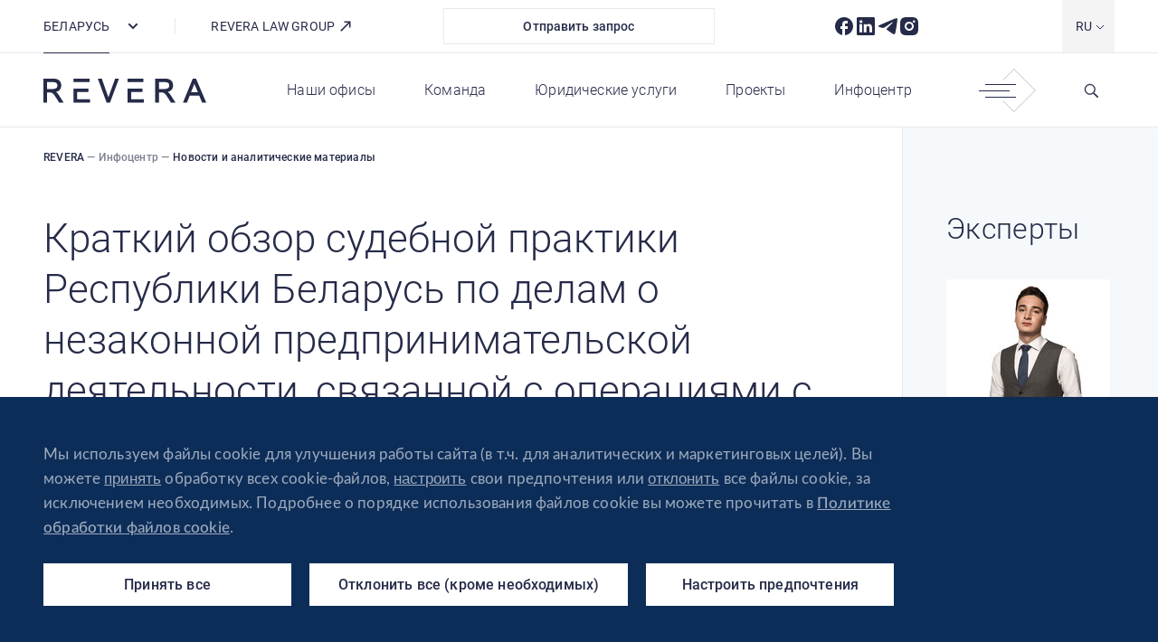

--- FILE ---
content_type: text/html; charset=UTF-8
request_url: https://belarus.revera.legal/info-centr/news-and-analytical-materials/1540-kratkij-obzor-sudebnoj-praktiki-respubliki-belarus-po-delam-o-nezakonnoj-predprinimatelskoj/
body_size: 36726
content:


<!DOCTYPE html>
<html class="static-layout-page" itemscope itemtype="http://schema.org/Article" prefix="og: http://ogp.me/ns#" lang="ru-RU">
<head>
    <meta charset="UTF-8">
    <meta name="viewport" content="width=device-width, initial-scale=1">
    <meta name="format-detection" content="telephone=no">
    <meta name="csrf-param" content="_csrf">
<meta name="csrf-token" content="kK8nKHkabsU-NvB83t4D1aB9V84BtbzBStZj1QtjFYvlyEtCCFAZ8lUBlzaEnFKE4RxhoXHy5pshhSuXQxsi5w==">
    <title itemprop="name">Краткий обзор судебной практики</title>
    <script src="/js/gdpr/tarteaucitron.js"></script>
<!-- Yandex.Metrika counter -->
<script type="text/javascript">
    (function(m,e,t,r,i,k,a){
        m[i]=m[i]||function(){(m[i].a=m[i].a||[]).push(arguments)};
        m[i].l=1*new Date();
        for (var j = 0; j < document.scripts.length; j++) {if (document.scripts[j].src === r) { return; }}
        k=e.createElement(t),a=e.getElementsByTagName(t)[0],k.async=1,k.src=r,a.parentNode.insertBefore(k,a)
    })(window, document,'script','https://mc.yandex.ru/metrika/tag.js', 'ym');
    ym(98834318, 'init', {webvisor:true, clickmap:true, ecommerce:"dataLayer", accurateTrackBounce:true, trackLinks:true});
</script>
<noscript><div><img src="https://mc.yandex.ru/watch/98834318" style="position:absolute; left:-9999px;" alt="" /></div></noscript>
<!-- /Yandex.Metrika counter →

<!-- Global site tag (gtag.js) - Google Analytics -->

<script>
    tarteaucitron.user.multiplegtagUa = ['UA-174187697-1', 'UA-174187697-1', 'UA-174187697-1'];
    (tarteaucitron.job = tarteaucitron.job || []).push('multiplegtag');
</script>
<meta name="yandex-verification" content="29e2dc53d7e25357" />
<script type="application/ld+json">
{
  "@context": "https://schema.org/", 
  "@type": "Product", 
  "name": "Revera Legal",
  "image": "",
  "description": "Международная юридическая компания",
  "brand": {
    "@type": "Brand",
    "name": "Revera Legal"
  },
  "aggregateRating": {
    "@type": "AggregateRating",
    "ratingValue": "4.9",
    "bestRating": "5",
    "worstRating": "4",
    "ratingCount": "84"
  }
}
</script>
<script type="application/ld+json">
{
  "@context": "https://schema.org",
  "@type": "Organization",
  "name": "REVERA Belarus",
  "alternateName": "Ревера",
  "url": "https://belarus.revera.legal/",
  "logo": "https://belarus.revera.legal/i/logo.svg",
  "contactPoint": [{
    "@type": "ContactPoint",
    "telephone": "+375 44 500-15-10",
    "contactType": "customer service",
    "areaServed": "BY",
    "availableLanguage": ["Russian","Belarusian"]
  },{
    "@type": "ContactPoint",
    "telephone": "+375 29 253-41-80",
    "contactType": "customer service",
    "areaServed": "BY",
    "availableLanguage": ["Belarusian","Russian"]
  }],
  "sameAs": [
    "https://www.facebook.com/ReveraLawFirm",
    "https://www.instagram.com/revera_law_firm/",
    "https://www.linkedin.com/company/revera-consulting-group"
  ]
}
</script>
<script>
tarteaucitron.user.clarity = 's0apqucx8r';
(tarteaucitron.job = tarteaucitron.job || []).push('clarity');
</script>
    <meta name="description" content="➤ Краткий обзор судебной практики Республики Беларусь по делам о незаконной предпринимательской деятельности, связанной с операциями с цифровыми знаками (токенами) от юридической компании REVERA. ✅ Больше полезных статей на сайте. 📞 По всем вопросам обращайтесь к нам +375 44 500-15-10!">
<meta name="keywords" content="судебная практика, крипта, токены, цифровая валюта, дела">
<meta name="robots" content="index, follow">
<meta property="og:type" content="article">
<meta property="og:site_name" content="REVERA">
<meta property="og:url" content="https://belarus.revera.legal/info-centr/news-and-analytical-materials/1540-kratkij-obzor-sudebnoj-praktiki-respubliki-belarus-po-delam-o-nezakonnoj-predprinimatelskoj/">
<meta property="og:title" content="Краткий обзор судебной практики Республики Беларусь по делам о незаконной предпринимательской деятельности, связанной с операциями с цифровыми знаками (токенами) — REVERA">
<meta property="og:description" content="➤ Краткий обзор судебной практики Республики Беларусь по делам о незаконной предпринимательской деятельности, связанной с операциями с цифровыми знаками (токенами) от юридической компании REVERA. ✅ Больше полезных статей на сайте. 📞 По всем вопросам обращайтесь к нам +375 44 500-15-10!">
<meta property="og:image" content="https://belarus.revera.legal/uploads//LEGAL/2024/2151344851.jpg">
<link href="https://belarus.revera.legal/info-centr/news-and-analytical-materials/1540-kratkij-obzor-sudebnoj-praktiki-respubliki-belarus-po-delam-o-nezakonnoj-predprinimatelskoj/amp/" rel="amphtml">
<link href="https://belarus.revera.legal/info-centr/news-and-analytical-materials/1540-kratkij-obzor-sudebnoj-praktiki-respubliki-belarus-po-delam-o-nezakonnoj-predprinimatelskoj/" rel="alternate" hreflang="ru-RU">
<link href="https://belarus.revera.legal/info-centr/news-and-analytical-materials/1540-kratkij-obzor-sudebnoj-praktiki-respubliki-belarus-po-delam-o-nezakonnoj-predprinimatelskoj/" rel="canonical">
<link href="/css/new-style.css?v=1762074659" rel="stylesheet">
<link href="/css/custom.min.css?v=1596193684" rel="stylesheet">
<script src="/js/gdpr/tarteaucitron.js?v=1762606410"></script>
<script src="/js/gdpr/main.js?v=1762969458"></script>    <link rel="apple-touch-icon" sizes="180x180" href="/fav/apple-touch-icon.png">
<link rel="icon" type="image/png" sizes="32x32" href="/fav/favicon-32x32.png">
<link rel="icon" type="image/png" sizes="16x16" href="/fav/favicon-16x16.png">
<link rel="manifest" href="/fav/site.webmanifest">
<link rel="mask-icon" href="/fav/safari-pinned-tab.svg" color="#45bbef">
<link rel="shortcut icon" href="/favicon.ico">
<meta name="msapplication-TileColor" content="#ffffff">
<meta name="msapplication-config" content="/fav/browserconfig.xml">
<meta name="theme-color" content="#ffffff">
</head>
<body>

<!-- Google tag (gtag.js) -->
<script>
tarteaucitron.user.gtagUa = 'G-KHFLNW4JWR';
// tarteaucitron.user.gtagCrossdomain = ['example.com', 'example2.com'];
 tarteaucitron.user.gtagMore = function () { /* add here your optionnal gtag() */ };
(tarteaucitron.job = tarteaucitron.job || []).push('gtag');
</script>
<script src="https://app.nextbot.ru/chat-widget-bundle-ver2.js"></script>
<script>
initializeChatWidget({
    agentId: "4ee50abe-4d9a-4db0-8b2b-80374ab1dbba",
    chatIconNumberSvg: "4",
    chatIconLineColor: "#222a48",
    chatIconBackgroundColor: "#f4f6f8",
    secondsToAutoinvite: "5",
    messageAutoInvite: "Your virtual assistant - I will answer questions about the company's services!",
    bgColorAutoInvite: "#ffffff",
    textColorAutoInvite: "#222a48",
    widgetBottom: "70",
    widgetRight: "30"
});
</script>



<header id="header">

        <div class="top-hdr-box has-hdr-social">
            <div class="container">
                                    <div class="branches-sites">
                        <span class="current-branch"><span>Беларусь</span> <svg width="12" height="8" viewBox="0 0 12 8" fill="none" class="arrow"><path d="M10.7071 2.70711L11.4142 2L10 0.585786L9.29289 1.29289L10.7071 2.70711ZM6 6L5.29289 6.70711L6 7.41421L6.70711 6.70711L6 6ZM2.70711 1.29289L2 0.585786L0.585786 2L1.29289 2.70711L2.70711 1.29289ZM9.29289 1.29289L5.29289 5.29289L6.70711 6.70711L10.7071 2.70711L9.29289 1.29289ZM6.70711 5.29289L2.70711 1.29289L1.29289 2.70711L5.29289 6.70711L6.70711 5.29289Z" fill="#252B48"/></svg></span>
                        <div class="branches-sites-dropdown">
                            <div class="group-box">
                                <p class="title">ОФИСЫ</p>
                                <div class="list-grid">
                                                                                                                <ul><li><a dir="ltr" href="https://cyprus.revera.legal/" target="_blank">Кипр</a></li>
<li><a dir="ltr" href="https://georgia.revera.legal/" target="_blank">Грузия</a></li></ul>
                                                                            <ul><li><a dir="ltr" href="https://poland.revera.legal/" target="_blank">Польша</a></li>
<li><a dir="ltr" href="https://kazakhstan.revera.legal" target="_blank">Казахстан</a></li></ul>
                                                                    </div>
                            </div>
                                                            <div class="group-box">
                                    <p class="title">LEGAL PANELS</p>
                                    <div class="list-grid">
                                                                                                                            <ul><li><a dir="ltr" href="https://armenia.revera.legal/" target="_blank">Армения</a></li>
<li><a dir="ltr" href="https://uae.revera.legal/ru/" target="_blank">ОАЭ</a></li>
<li><a dir="ltr" href="https://uzbekistan.revera.legal/" target="_blank">Узбекистан</a></li></ul>
                                                                                    <ul><li><a dir="ltr" href="https://kyrgyzstan.revera.legal/" target="_blank">Кыргызстан</a></li>
<li><a dir="ltr" href="https://serbia.revera.legal/">Сербия</a></li></ul>
                                                                            </div>
                                </div>
                                                    </div>
                                                    <a href="https://revera.legal" target="_blank"
                               class="branch-sub-link">REVERA LAW GROUP                                <svg width="16" height="16" viewBox="0 0 16 16" fill="none">
                                    <path d="M3.3335 12.6667L12.0002 4" stroke="#252B48" stroke-width="1.5"
                                          stroke-linecap="square"></path>
                                    <path d="M7.3335 3.3335H12.6668V8.66683" stroke="#252B48" stroke-width="1.5"
                                          stroke-linecap="square"></path>
                                </svg>
                            </a>
                                            </div>
                
                <a href="" class="btn action-btn js-open-popup" data-popup="feedback-popup">Отправить запрос</a>
                <div class="hdr-social-links">
                                            <a href="https://www.facebook.com/ReveraLegal" target="_blank" title="Facebook"><svg width="24" height="24" viewBox="0 0 24 24" fill="none"><path d="M22 12C22 6.48 17.52 2 12 2C6.48 2 2 6.48 2 12C2 16.84 5.44 20.87 10 21.8V15H8V12H10V9.5C10 7.57 11.57 6 13.5 6H16V9H14C13.45 9 13 9.45 13 10V12H16V15H13V21.95C18.05 21.45 22 17.19 22 12Z" fill="#252B48"></path></svg></a>
                                            <a href="https://www.linkedin.com/company/revera-consulting-group" target="_blank" title="Linkedin"><svg width="24" height="24" viewBox="0 0 24 24" fill="none"><path d="M20.4701 2H3.53006C3.33964 1.99736 3.15056 2.03225 2.97362 2.10269C2.79669 2.17312 2.63536 2.27772 2.49886 2.41051C2.36235 2.54331 2.25334 2.70169 2.17805 2.87661C2.10276 3.05154 2.06267 3.23958 2.06006 3.43V20.57C2.06267 20.7604 2.10276 20.9485 2.17805 21.1234C2.25334 21.2983 2.36235 21.4567 2.49886 21.5895C2.63536 21.7223 2.79669 21.8269 2.97362 21.8973C3.15056 21.9678 3.33964 22.0026 3.53006 22H20.4701C20.6605 22.0026 20.8496 21.9678 21.0265 21.8973C21.2034 21.8269 21.3648 21.7223 21.5013 21.5895C21.6378 21.4567 21.7468 21.2983 21.8221 21.1234C21.8974 20.9485 21.9375 20.7604 21.9401 20.57V3.43C21.9375 3.23958 21.8974 3.05154 21.8221 2.87661C21.7468 2.70169 21.6378 2.54331 21.5013 2.41051C21.3648 2.27772 21.2034 2.17312 21.0265 2.10269C20.8496 2.03225 20.6605 1.99736 20.4701 2ZM8.09006 18.74H5.09006V9.74H8.09006V18.74ZM6.59006 8.48C6.17632 8.48 5.77953 8.31565 5.48697 8.02309C5.19442 7.73053 5.03006 7.33374 5.03006 6.92C5.03006 6.50626 5.19442 6.10947 5.48697 5.81692C5.77953 5.52436 6.17632 5.36 6.59006 5.36C6.80975 5.33509 7.03224 5.35686 7.24293 5.42389C7.45363 5.49092 7.6478 5.60169 7.81272 5.74896C7.97763 5.89624 8.10958 6.07668 8.19993 6.27848C8.29028 6.48029 8.33698 6.6989 8.33698 6.92C8.33698 7.14111 8.29028 7.35972 8.19993 7.56152C8.10958 7.76332 7.97763 7.94377 7.81272 8.09104C7.6478 8.23831 7.45363 8.34909 7.24293 8.41612C7.03224 8.48315 6.80975 8.50492 6.59006 8.48ZM18.9101 18.74H15.9101V13.91C15.9101 12.7 15.4801 11.91 14.3901 11.91C14.0527 11.9125 13.7242 12.0183 13.4489 12.2132C13.1735 12.4081 12.9645 12.6827 12.8501 13C12.7718 13.235 12.7379 13.4826 12.7501 13.73V18.73H9.75006V9.73H12.7501V11C13.0226 10.5271 13.419 10.1375 13.8965 9.8732C14.374 9.60889 14.9146 9.47985 15.4601 9.5C17.4601 9.5 18.9101 10.79 18.9101 13.56V18.74Z" fill="#252B48"></path></svg></a>
                                            <a href="https://t.me/REVERA_firstaid" target="_blank" title="Telegram"><svg width="24" height="24" viewBox="0 0 24 24" fill="none"><path d="M22.941 4.7051C23.0195 4.46739 23.0195 4.22967 22.941 3.91272C22.941 3.75424 22.7843 3.51652 22.7058 3.43729C22.4706 3.19957 22.0786 3.19957 21.9219 3.19957C21.2162 3.19957 20.0402 3.59576 14.6306 5.89367C12.749 6.68607 8.98582 8.27083 3.34102 10.8065C2.40021 11.2027 1.92981 11.5196 1.85141 11.9158C1.77301 12.5497 2.79221 12.7874 3.96822 13.1836C4.98741 13.5006 6.32021 13.8968 7.02582 13.8968C7.65302 13.8968 8.35861 13.6591 9.14262 13.1044C14.3955 9.45941 17.1394 7.63692 17.2962 7.63692C17.453 7.63692 17.6099 7.55769 17.6882 7.63692C17.8451 7.79541 17.8451 7.95388 17.7666 8.03312C17.6882 8.42931 12.749 13.0251 12.4355 13.3421C11.3378 14.4514 10.0834 15.1646 12.0434 16.4325C13.6898 17.5418 14.6306 18.2549 16.3554 19.3642C17.453 20.0773 18.3154 20.949 19.413 20.8698C19.9618 20.7906 20.5106 20.3151 20.7458 18.8095C21.4514 15.4023 22.7058 7.79541 22.941 4.7051Z" fill="white"></path><path d="M22.941 4.7051C23.0195 4.46739 23.0195 4.22967 22.941 3.91272C22.941 3.75424 22.7843 3.51652 22.7058 3.43729C22.4706 3.19957 22.0786 3.19957 21.9219 3.19957C21.2162 3.19957 20.0402 3.59576 14.6306 5.89367C12.749 6.68607 8.98582 8.27083 3.34102 10.8065C2.40021 11.2027 1.92981 11.5196 1.85141 11.9158C1.77301 12.5497 2.79221 12.7874 3.96822 13.1836C4.98741 13.5006 6.32021 13.8968 7.02582 13.8968C7.65302 13.8968 8.35861 13.6591 9.14262 13.1044C14.3955 9.45941 17.1394 7.63692 17.2962 7.63692C17.453 7.63692 17.6099 7.55769 17.6882 7.63692C17.8451 7.79541 17.8451 7.95388 17.7666 8.03312C17.6882 8.42931 12.749 13.0251 12.4355 13.3421C11.3378 14.4514 10.0834 15.1646 12.0434 16.4325C13.6898 17.5418 14.6306 18.2549 16.3554 19.3642C17.453 20.0773 18.3154 20.949 19.413 20.8698C19.9618 20.7906 20.5106 20.3151 20.7458 18.8095C21.4514 15.4023 22.7058 7.79541 22.941 4.7051Z" fill="#252B48"></path></svg></a>
                                            <a href="https://www.instagram.com/revera_together?igsh=MXVoaDZ0bHRtbmp5dg==" target="_blank" title="Instagram"><svg width="24" height="24" viewBox="0 0 24 24" fill="none"><path d="M13.0281 2C14.1531 2.003 14.7241 2.009 15.2171 2.023L15.4111 2.03C15.6351 2.038 15.8561 2.048 16.1231 2.06C17.1871 2.11 17.9131 2.278 18.5501 2.525C19.2101 2.779 19.7661 3.123 20.3221 3.678C20.8308 4.17773 21.2243 4.78247 21.4751 5.45C21.7221 6.087 21.8901 6.813 21.9401 7.878C21.9521 8.144 21.9621 8.365 21.9701 8.59L21.9761 8.784C21.9911 9.276 21.9971 9.847 21.9991 10.972L22.0001 11.718V13.028C22.0025 13.7574 21.9948 14.4868 21.9771 15.216L21.9711 15.41C21.9631 15.635 21.9531 15.856 21.9411 16.122C21.8911 17.187 21.7211 17.912 21.4751 18.55C21.2243 19.2175 20.8308 19.8223 20.3221 20.322C19.8223 20.8307 19.2176 21.2242 18.5501 21.475C17.9131 21.722 17.1871 21.89 16.1231 21.94L15.4111 21.97L15.2171 21.976C14.7241 21.99 14.1531 21.997 13.0281 21.999L12.2821 22H10.9731C10.2433 22.0026 9.5136 21.9949 8.78408 21.977L8.59008 21.971C8.35269 21.962 8.11535 21.9517 7.87808 21.94C6.81408 21.89 6.08808 21.722 5.45008 21.475C4.78291 21.2241 4.17852 20.8306 3.67908 20.322C3.17003 19.8224 2.77619 19.2176 2.52508 18.55C2.27808 17.913 2.11008 17.187 2.06008 16.122L2.03008 15.41L2.02508 15.216C2.00665 14.4868 1.99831 13.7574 2.00008 13.028V10.972C1.99731 10.2426 2.00465 9.5132 2.02208 8.784L2.02908 8.59C2.03708 8.365 2.04708 8.144 2.05908 7.878C2.10908 6.813 2.27708 6.088 2.52408 5.45C2.77577 4.7822 3.1703 4.17744 3.68008 3.678C4.17923 3.16955 4.78327 2.77607 5.45008 2.525C6.08808 2.278 6.81308 2.11 7.87808 2.06C8.14408 2.048 8.36608 2.038 8.59008 2.03L8.78408 2.024C9.51327 2.00623 10.2427 1.99857 10.9721 2.001L13.0281 2ZM12.0001 7C10.674 7 9.40223 7.52678 8.46455 8.46447C7.52687 9.40215 7.00008 10.6739 7.00008 12C7.00008 13.3261 7.52687 14.5979 8.46455 15.5355C9.40223 16.4732 10.674 17 12.0001 17C13.3262 17 14.5979 16.4732 15.5356 15.5355C16.4733 14.5979 17.0001 13.3261 17.0001 12C17.0001 10.6739 16.4733 9.40215 15.5356 8.46447C14.5979 7.52678 13.3262 7 12.0001 7ZM12.0001 9C12.394 8.99993 12.7842 9.07747 13.1482 9.22817C13.5122 9.37887 13.8429 9.5998 14.1215 9.87833C14.4002 10.1569 14.6212 10.4875 14.772 10.8515C14.9229 11.2154 15.0005 11.6055 15.0006 11.9995C15.0006 12.3935 14.9231 12.7836 14.7724 13.1476C14.6217 13.5116 14.4008 13.8423 14.1223 14.121C13.8437 14.3996 13.513 14.6206 13.1491 14.7714C12.7851 14.9223 12.395 14.9999 12.0011 15C11.2054 15 10.4424 14.6839 9.87976 14.1213C9.31715 13.5587 9.00108 12.7956 9.00108 12C9.00108 11.2044 9.31715 10.4413 9.87976 9.87868C10.4424 9.31607 11.2054 9 12.0011 9M17.2511 5.5C16.9196 5.5 16.6016 5.6317 16.3672 5.86612C16.1328 6.10054 16.0011 6.41848 16.0011 6.75C16.0011 7.08152 16.1328 7.39946 16.3672 7.63388C16.6016 7.8683 16.9196 8 17.2511 8C17.5826 8 17.9005 7.8683 18.135 7.63388C18.3694 7.39946 18.5011 7.08152 18.5011 6.75C18.5011 6.41848 18.3694 6.10054 18.135 5.86612C17.9005 5.6317 17.5826 5.5 17.2511 5.5Z" fill="#252B48"></path></svg></a>
                                    </div>
                                <div class="langs-box">
                    <span class="current-lang">RU<svg width="10" height="6" viewBox="0 0 10 6" fill="none"><path d="M1 1L5 5L9 1" stroke="white"/></svg></span>
                    <ul class="langs-dropdown">
<li><a href="https://belarus.revera.legal/en/" title="English">EN</a></li>
</ul>

                </div>
            </div>
        </div>
    <div class="container">
        <a href="https://belarus.revera.legal/" id="logo">
            <svg width="180" height="27" viewBox="0 0 180 27" fill="none" role="img" aria-label="Краткий обзор судебной практики">
                <path fill-rule="evenodd" clip-rule="evenodd" d="M13.9371 14.6176C14.1879 14.8325 14.4387 15.0475 14.6537 15.2624C15.5135 16.0506 16.2301 16.9822 16.875 17.9495L22.4642 26.5839H17.4482L17.3408 26.4048C15.621 23.6819 13.9729 20.9232 12.1099 18.3078C11.7874 17.842 11.3933 17.3046 10.9992 16.8747C10.2468 16.0506 9.2078 15.5132 8.09713 15.2983C7.70303 15.2266 7.27309 15.1908 6.84315 15.1908H4.12022V26.6197H0V0H11.3217C12.1099 0 12.8981 0.0716547 13.6863 0.214964C17.4841 0.967338 19.7054 3.61856 19.7054 7.48792C19.7054 11.4648 17.4841 13.686 13.9371 14.6176ZM137.544 14.6176C137.795 14.8325 138.045 15.0475 138.26 15.2624C139.12 16.0506 139.837 16.9822 140.482 17.9495L146.071 26.5839H141.019L140.912 26.4048C139.192 23.6819 137.544 20.9232 135.681 18.3078C135.358 17.842 134.964 17.3046 134.57 16.8747C133.818 16.0506 132.779 15.5132 131.668 15.2983C131.274 15.2266 130.844 15.1908 130.414 15.1908H127.691V26.6197H123.607V0H134.928C135.717 0 136.505 0.0716547 137.293 0.214964C141.091 0.967338 143.312 3.61856 143.312 7.48792C143.312 11.4648 141.091 13.686 137.544 14.6176ZM71.7635 20.6007L79.2516 0H83.4793L73.5549 26.5839H69.9005L60.1553 0H64.5263L71.7635 20.6007ZM172.189 18.666H161.764L158.646 26.5839H154.204L165.06 0H168.678L180 26.5839H175.45L172.189 18.666ZM96.9865 14.7967V22.7862H111.031V26.5839H92.9021V11.0348H109.49V14.8325H96.9865V14.7967ZM92.9021 0H110.494V3.83353H92.9021V0ZM37.3686 14.7967V22.7862H51.4132V26.5839H33.2842V11.0348H49.8726V14.8325H37.3686V14.7967ZM33.2842 0H50.8758V3.83353H33.2842V0ZM4.08439 3.83353V11.4289H9.74522C11.1783 11.4289 13.0056 11.2498 14.1879 10.3899C15.1553 9.70921 15.4777 8.67022 15.4777 7.52374C15.4777 6.1623 14.9045 4.98 13.6505 4.37094C12.6115 3.86935 11.035 3.7977 9.88854 3.7977H4.08439V3.83353ZM127.727 3.83353V11.4289H133.388C134.821 11.4289 136.648 11.2498 137.83 10.3899C138.798 9.70921 139.12 8.67022 139.12 7.52374C139.12 6.1623 138.547 4.98 137.293 4.37094C136.254 3.86935 134.678 3.7977 133.531 3.7977H127.727V3.83353ZM170.685 14.9758L166.851 5.66072L163.197 14.9758H170.685Z" fill="#252B48"/></svg>
            <!--
                <svg width="66" height="17" viewBox="0 0 66 17" fill="none" class="years"><path d="M8.70752 12.145V13H1.14551V12.228L5.10498 7.7373C5.59749 7.17839 5.9904 6.68864 6.28369 6.26807C6.57699 5.84196 6.78727 5.45459 6.91455 5.10596C7.04736 4.75179 7.11377 4.40869 7.11377 4.07666C7.11377 3.58968 7.01693 3.16081 6.82324 2.79004C6.63509 2.41927 6.35286 2.12874 5.97656 1.91846C5.60026 1.70817 5.13542 1.60303 4.58203 1.60303C4.02865 1.60303 3.5472 1.72201 3.1377 1.95996C2.72819 2.19792 2.41276 2.52995 2.19141 2.95605C1.97559 3.37663 1.86768 3.85531 1.86768 4.39209H0.879883C0.879883 3.72803 1.02653 3.1193 1.31982 2.56592C1.61865 2.01253 2.04476 1.57259 2.59814 1.24609C3.15153 0.914062 3.81283 0.748047 4.58203 0.748047C5.3125 0.748047 5.94059 0.878092 6.46631 1.13818C6.99202 1.39274 7.396 1.76074 7.67822 2.24219C7.96598 2.72363 8.10986 3.30469 8.10986 3.98535C8.10986 4.35059 8.04346 4.71859 7.91064 5.08936C7.78337 5.46012 7.60628 5.83089 7.37939 6.20166C7.15804 6.56689 6.90348 6.92936 6.61572 7.28906C6.3335 7.64876 6.03744 8.00293 5.72754 8.35156L2.35742 12.145H8.70752Z" fill="white"/><path d="M12.5378 7.02344L11.7576 6.79932L12.3469 0.914062H18.3899V1.84375H13.1936L12.7703 5.91113C12.9805 5.76172 13.2849 5.61507 13.6833 5.47119C14.0873 5.32178 14.5411 5.24707 15.0447 5.24707C15.5815 5.24707 16.0684 5.33838 16.5056 5.521C16.9483 5.69808 17.3274 5.95817 17.6428 6.30127C17.9582 6.63883 18.2017 7.04834 18.3733 7.52979C18.5448 8.0057 18.6306 8.54525 18.6306 9.14844C18.6306 9.72949 18.5587 10.2635 18.4148 10.7505C18.2709 11.2375 18.0523 11.6636 17.759 12.0288C17.4657 12.3885 17.0922 12.668 16.6384 12.8672C16.1846 13.0664 15.6451 13.166 15.0198 13.166C14.5383 13.166 14.0845 13.0996 13.6584 12.9668C13.2379 12.8285 12.8616 12.6209 12.5295 12.3442C12.1975 12.0675 11.9263 11.7189 11.7161 11.2983C11.5113 10.8778 11.384 10.3853 11.3342 9.8208H12.2888C12.3552 10.3631 12.5019 10.8197 12.7288 11.1904C12.9556 11.5612 13.26 11.8407 13.6418 12.0288C14.0292 12.217 14.4885 12.311 15.0198 12.311C15.4514 12.311 15.8277 12.2419 16.1487 12.1035C16.4752 11.9652 16.7463 11.7632 16.9621 11.4976C17.1835 11.2264 17.3495 10.8971 17.4602 10.5098C17.5764 10.1169 17.6345 9.66862 17.6345 9.16504C17.6345 8.7334 17.5736 8.33773 17.4519 7.97803C17.3302 7.61279 17.1503 7.2946 16.9123 7.02344C16.6799 6.74674 16.3922 6.53369 16.0491 6.38428C15.706 6.23486 15.3131 6.16016 14.8704 6.16016C14.2948 6.16016 13.8355 6.23763 13.4924 6.39258C13.1549 6.54753 12.8367 6.75781 12.5378 7.02344Z" fill="white"/><path d="M28.5075 12.1035L31.3049 4.01855H32.3757L28.5739 14.4443C28.4965 14.6491 28.3969 14.876 28.2751 15.125C28.1589 15.374 28.004 15.612 27.8103 15.8389C27.6221 16.0713 27.3842 16.2594 27.0964 16.4033C26.8142 16.5527 26.4683 16.6274 26.0588 16.6274C25.9537 16.6274 25.8181 16.6136 25.6521 16.5859C25.4916 16.5638 25.3754 16.5417 25.3034 16.5195L25.2951 15.6812C25.356 15.6978 25.4446 15.7116 25.5608 15.7227C25.677 15.7337 25.7572 15.7393 25.8015 15.7393C26.1612 15.7393 26.4628 15.6784 26.7063 15.5566C26.9553 15.4349 27.1628 15.2523 27.3288 15.0088C27.4948 14.7708 27.6415 14.472 27.7688 14.1123L28.5075 12.1035ZM25.8928 4.01855L28.7566 11.73L29.0222 12.7676L28.3 13.1743L24.8137 4.01855H25.8928Z" fill="white"/><path d="M37.7915 13.166C37.2049 13.166 36.6653 13.0581 36.1728 12.8423C35.6858 12.6265 35.2597 12.3221 34.8945 11.9292C34.5348 11.5363 34.2553 11.0715 34.0561 10.5347C33.8624 9.99235 33.7656 9.40023 33.7656 8.7583V8.40137C33.7656 7.70964 33.868 7.08431 34.0727 6.52539C34.2775 5.96647 34.5597 5.48779 34.9194 5.08936C35.2791 4.69092 35.6886 4.38656 36.1479 4.17627C36.6128 3.96045 37.0997 3.85254 37.6088 3.85254C38.1788 3.85254 38.6852 3.95492 39.1279 4.15967C39.5706 4.35889 39.9414 4.64388 40.2402 5.01465C40.5446 5.37988 40.7742 5.81429 40.9292 6.31787C41.0841 6.81592 41.1616 7.36654 41.1616 7.96973V8.57568H34.3632V7.729H40.1738V7.61279C40.1627 7.10921 40.0603 6.63883 39.8667 6.20166C39.6785 5.75895 39.3963 5.39925 39.02 5.12256C38.6437 4.84587 38.1733 4.70752 37.6088 4.70752C37.1883 4.70752 36.8009 4.79606 36.4467 4.97314C36.0981 5.15023 35.7965 5.40479 35.542 5.73682C35.2929 6.06331 35.0992 6.45345 34.9609 6.90723C34.8281 7.35547 34.7617 7.85352 34.7617 8.40137V8.7583C34.7617 9.25635 34.8336 9.72119 34.9775 10.1528C35.1269 10.5789 35.3372 10.9552 35.6084 11.2817C35.8851 11.6082 36.2116 11.8628 36.5879 12.0454C36.9642 12.228 37.3792 12.3193 37.833 12.3193C38.3642 12.3193 38.8346 12.2225 39.2441 12.0288C39.6536 11.8296 40.0216 11.5169 40.3481 11.0908L40.9707 11.5723C40.777 11.86 40.5335 12.1257 40.2402 12.3691C39.9524 12.6126 39.6066 12.8063 39.2026 12.9502C38.7986 13.0941 38.3283 13.166 37.7915 13.166Z" fill="white"/><path d="M49.0925 11.3896V6.75781C49.0925 6.33171 49.0039 5.9637 48.8269 5.65381C48.6498 5.34391 48.3897 5.10596 48.0466 4.93994C47.7035 4.77393 47.2801 4.69092 46.7766 4.69092C46.3117 4.69092 45.8967 4.77393 45.5314 4.93994C45.1717 5.10042 44.8867 5.31901 44.6765 5.5957C44.4717 5.86686 44.3693 6.16846 44.3693 6.50049L43.3732 6.49219C43.3732 6.15462 43.4562 5.82812 43.6223 5.5127C43.7883 5.19727 44.0235 4.91504 44.3278 4.66602C44.6322 4.41699 44.9947 4.22054 45.4152 4.07666C45.8413 3.92725 46.309 3.85254 46.8181 3.85254C47.46 3.85254 48.0244 3.96045 48.5114 4.17627C49.0039 4.39209 49.3885 4.71582 49.6652 5.14746C49.9419 5.5791 50.0803 6.12142 50.0803 6.77441V11.1157C50.0803 11.4256 50.1024 11.7466 50.1467 12.0786C50.1965 12.4106 50.2657 12.6846 50.3542 12.9004V13H49.3C49.2336 12.8008 49.181 12.5518 49.1423 12.2529C49.1091 11.9486 49.0925 11.6608 49.0925 11.3896ZM49.3249 7.77051L49.3415 8.53418H47.3908C46.8817 8.53418 46.4252 8.58122 46.0212 8.67529C45.6228 8.76383 45.2852 8.89665 45.0085 9.07373C44.7318 9.24528 44.5187 9.4528 44.3693 9.69629C44.2255 9.93978 44.1535 10.2165 44.1535 10.5264C44.1535 10.8473 44.2338 11.1406 44.3942 11.4062C44.5603 11.6719 44.7927 11.8849 45.0915 12.0454C45.3959 12.2004 45.7556 12.2778 46.1706 12.2778C46.724 12.2778 47.211 12.1755 47.6315 11.9707C48.0576 11.766 48.409 11.4976 48.6857 11.1655C48.9624 10.8335 49.1478 10.471 49.2419 10.0781L49.6735 10.6509C49.6016 10.9276 49.4688 11.2126 49.2751 11.5059C49.0869 11.7936 48.8407 12.0648 48.5363 12.3193C48.232 12.5684 47.8723 12.7731 47.4572 12.9336C47.0477 13.0885 46.5829 13.166 46.0627 13.166C45.4761 13.166 44.9642 13.0553 44.5271 12.834C44.0954 12.6126 43.7578 12.311 43.5144 11.9292C43.2764 11.5418 43.1574 11.1047 43.1574 10.6177C43.1574 10.175 43.2515 9.7793 43.4396 9.43066C43.6278 9.0765 43.899 8.77767 44.2531 8.53418C44.6128 8.28516 45.0445 8.09701 45.548 7.96973C46.0572 7.83691 46.6271 7.77051 47.258 7.77051H49.3249Z" fill="white"/><path d="M54.2426 5.50439V13H53.2548V4.01855H54.2177L54.2426 5.50439ZM57.4218 3.95215L57.3969 4.86523C57.2862 4.84863 57.1783 4.8348 57.0732 4.82373C56.968 4.81266 56.8546 4.80713 56.7329 4.80713C56.3012 4.80713 55.9221 4.88737 55.5956 5.04785C55.2747 5.2028 55.0035 5.42139 54.7822 5.70361C54.5608 5.98031 54.392 6.3068 54.2758 6.68311C54.1596 7.05387 54.0932 7.45231 54.0766 7.87842L53.7114 8.01953C53.7114 7.43294 53.7722 6.88786 53.894 6.38428C54.0157 5.8807 54.2011 5.44076 54.4501 5.06445C54.7047 4.68262 55.0229 4.38656 55.4047 4.17627C55.7921 3.96045 56.2459 3.85254 56.7661 3.85254C56.8933 3.85254 57.0178 3.86361 57.1396 3.88574C57.2669 3.90234 57.3609 3.92448 57.4218 3.95215Z" fill="white"/><path d="M64.8713 10.709C64.8713 10.4655 64.8104 10.2248 64.6887 9.98682C64.5669 9.74886 64.3317 9.53027 63.9831 9.33105C63.64 9.13184 63.1336 8.96305 62.464 8.82471C61.966 8.71403 61.5205 8.58952 61.1276 8.45117C60.7402 8.31283 60.4137 8.14681 60.1481 7.95312C59.8825 7.75944 59.6805 7.52702 59.5422 7.25586C59.4038 6.9847 59.3346 6.66374 59.3346 6.29297C59.3346 5.96094 59.4066 5.64827 59.5505 5.35498C59.6999 5.05615 59.9102 4.79606 60.1813 4.57471C60.458 4.34782 60.7901 4.17074 61.1774 4.04346C61.5703 3.91618 62.0103 3.85254 62.4972 3.85254C63.189 3.85254 63.7811 3.97152 64.2736 4.20947C64.7717 4.44189 65.1507 4.76009 65.4108 5.16406C65.6764 5.56803 65.8093 6.02458 65.8093 6.53369H64.8215C64.8215 6.2238 64.7302 5.9305 64.5475 5.65381C64.3705 5.37712 64.1076 5.15023 63.759 4.97314C63.4159 4.79606 62.9953 4.70752 62.4972 4.70752C61.9826 4.70752 61.5648 4.78499 61.2438 4.93994C60.9229 5.09489 60.6877 5.29134 60.5383 5.5293C60.3944 5.76725 60.3224 6.01351 60.3224 6.26807C60.3224 6.46729 60.3529 6.6499 60.4137 6.81592C60.4802 6.9764 60.5964 7.12581 60.7624 7.26416C60.9339 7.40251 61.1774 7.53255 61.4929 7.6543C61.8083 7.77604 62.2178 7.89502 62.7214 8.01123C63.4463 8.17171 64.0384 8.36816 64.4977 8.60059C64.9626 8.82747 65.3057 9.1097 65.527 9.44727C65.7484 9.7793 65.8591 10.1833 65.8591 10.6592C65.8591 11.0299 65.7816 11.3703 65.6266 11.6802C65.4717 11.9845 65.2476 12.2474 64.9543 12.4688C64.6665 12.6901 64.3179 12.8617 63.9084 12.9834C63.5044 13.1051 63.0506 13.166 62.5471 13.166C61.7889 13.166 61.147 13.0415 60.6213 12.7925C60.1011 12.5379 59.7054 12.2059 59.4343 11.7964C59.1686 11.3813 59.0358 10.9414 59.0358 10.4766H60.0236C60.0568 10.9414 60.2035 11.3094 60.4636 11.5806C60.7236 11.8462 61.0418 12.0343 61.4181 12.145C61.8 12.2557 62.1763 12.311 62.5471 12.311C63.0562 12.311 63.4823 12.2363 63.8254 12.0869C64.1685 11.9375 64.4286 11.741 64.6056 11.4976C64.7827 11.2541 64.8713 10.9912 64.8713 10.709Z" fill="white"/></svg>
            -->        </a>

        <nav id="priority-nav">
            <ul><li class="has-child usual-view-child" style="cursor: pointer;"><a>Наши офисы</a>
<div class="dropdown usual-view branches">
<div class="branches-sites-dropdown"><div class="group-box"><p class="title">ОФИСЫ</p><div class="list-grid"><ul><li><a dir="ltr" href="https://cyprus.revera.legal/" target="_blank">Кипр</a></li>
<li><a dir="ltr" href="https://georgia.revera.legal/" target="_blank">Грузия</a></li></ul><ul><li><a dir="ltr" href="https://poland.revera.legal/" target="_blank">Польша</a></li>
<li><a dir="ltr" href="https://kazakhstan.revera.legal" target="_blank">Казахстан</a></li></ul>
</div>
</div>
<div class="group-box"><h3 class="title">LEGAL PANELS</h3><div class="list-grid"><ul><li><a dir="ltr" href="https://armenia.revera.legal/" target="_blank">Армения</a></li>
<li><a dir="ltr" href="https://uae.revera.legal/ru/" target="_blank">ОАЭ</a></li>
<li><a dir="ltr" href="https://uzbekistan.revera.legal/" target="_blank">Узбекистан</a></li></ul><ul><li><a dir="ltr" href="https://kyrgyzstan.revera.legal/" target="_blank">Кыргызстан</a></li>
<li><a dir="ltr" href="https://serbia.revera.legal/">Сербия</a></li></ul>
</div>
</div>
</div>
</div></li>
<li><a dir="ltr" href="/komanda/">Команда</a></li>
<li><a href="/uslugi/">Юридические услуги</a>

<div class="dropdown">
    <div class="dropdown-col">
        <p class="title">Направления</p>
        <div class="links-grid"><ul><li><a dir="ltr" href="/uslugi/administrativnaya-zashhita-biznesa/">Административная защита бизнеса</a></li>
<li><a dir="ltr" href="/uslugi/antimonopolnoe-pravo/">Антимонопольное право</a></li>
<li><a dir="ltr" href="/uslugi/bankrotstvo-i-restrukturizaciya-zadolzhennosti/">Банкротство и реструктуризация задолженности</a></li>
<li><a dir="ltr" href="/uslugi/investicionnye-proekty-v-belarusi/">Инвестиционные проекты в Беларуси</a></li>
<li><a dir="ltr" href="/uslugi/korporativnoe-pravo-i-ma/">Корпоративное право и M&amp;A</a></li>
<li><a dir="ltr" href="/uslugi/trudovoe-pravo/">Трудовое право</a></li>
<li><a dir="ltr" href="/uslugi/nalogi/">Юристы по налоговым вопросам</a></li>
<li><a dir="ltr" href="/uslugi/zashhita-personalnyx-dannyx/">Защита персональных данных</a></li></ul>
<ul><li><a dir="ltr" href="/uslugi/intellektualnaya-sobstvennost-i-personalnye-dannye/">Защита прав интеллектуальной собственности</a></li>
<li><a dir="ltr" href="/uslugi/razreshenie-sudebnyx-sporov/">Разрешение судебных споров</a></li>
<li><a dir="ltr" href="/uslugi/mezhdunarodnyj-arbitrazh/">Международный арбитраж</a></li>
<li><a dir="ltr" href="/uslugi/upravlenie-chastnym-kapitalom/">Управление частным капиталом</a></li>
<li><a dir="ltr" href="/uslugi/uslugi-dlya-sobstvennika-biznesa/">Услуги для собственника бизнеса</a></li>
<li><a dir="ltr" href="/uslugi/ekonomicheskie-sankcii-sankcionnyj-komplaens/">Санкционный комплаенс</a></li>
<li><a dir="ltr" href="/uslugi/rasshirenie-biznesa-za-graniczu/">Расширение бизнеса за границу</a></li>
<li><a dir="ltr" href="/uslugi/uslugi-upravlyayushhej-organizacii/">Корпоративное управление бизнесом</a></li></ul></div>
    </div><div class="dropdown-col">
        <p class="title">Отрасли</p>
        <div class="links-grid"><ul><li><a dir="ltr" href="/uslugi/it/">IT</a></li>
<li><a dir="ltr" href="/uslugi/cryptoblockchain/">Юридические услуги в области криптовалют</a></li>
<li><a dir="ltr" href="/uslugi/banki-i-finansy/">Банки и финансы</a></li>
<li><a dir="ltr" href="/uslugi/farmacevtika-i-zdravooxranenie/">Юрист в сфере здравоохранения</a></li>
<li><a dir="ltr" href="/uslugi/nedvizhimost/">Недвижимость</a></li>
<li><a dir="ltr" href="/uslugi/stroitelstvo/">Строительство</a></li>
<li><a dir="ltr" href="/uslugi/torgovlya-i-potrebitelskie-tovary/">Торговля и потребительские товары</a></li>
<li><a dir="ltr" href="/uslugi/energetika/">Энергетика и природные ресурсы</a></li></ul>
<ul><li><a dir="ltr" href="/uslugi/igornyj-i-gambling-biznes/">Игорный бизнес и сфера онлайн-развлечений</a></li></ul></div>
    </div>
</div>
</li>
<li><a dir="ltr" href="/proekty/">Проекты</a></li>
<li><a dir="ltr" href="https://belarus.revera.legal/info-centr/news-and-analytical-materials/" target="_blank">Инфоцентр</a></li></ul>
        </nav>

        <div class="header-controls">
            <span class="js-open-nav" title="Меню">
                <svg width="37" height="48" viewBox="0 0 37.11 48.29"><path d="M1,12.84,12.89,1,36.12,24.14,12.89,47.3,1.43,35.88h-1l12.45,12.4L37.11,24.14,12.89,0,0,12.84Z" fill="#252b48" style="isolation:isolate"/></svg>
                <span class="lines"></span>
            </span>
            <span class="js-open-search" title="Поиск">
                <svg width="17" height="17" viewBox="0 0 17 17" fill="none"><path d="M16 15.0922L11.186 10.5117C12.0537 9.52132 12.5702 8.20083 12.5702 6.77717C12.5702 3.59973 9.96694 1 6.78512 1C3.60331 1 1 3.59973 1 6.77717C1 9.95461 3.60331 12.5543 6.78512 12.5543C8.10744 12.5543 9.30579 12.121 10.2769 11.3783L15.1322 16L16 15.0922ZM1.82645 6.77717C1.82645 4.05365 4.05785 1.82531 6.78512 1.82531C9.5124 1.82531 11.7438 4.05365 11.7438 6.77717C11.7438 9.50069 9.5124 11.729 6.78512 11.729C4.05785 11.729 1.82645 9.50069 1.82645 6.77717Z" fill="#252B48" stroke="#252B48" stroke-width="0.5" stroke-miterlimit="10"/></svg>
                <svg class="cross" width="20" height="19" viewBox="0 0 20 19" fill="none"><path d="M1.71833 0L18.9807 17.2624L18.2409 18.0022L0.978516 0.739816L1.71833 0Z" fill="#252B48"/><path d="M1.02083 17.4376L18.2832 0.175194L19.023 0.91501L1.76065 18.1774L1.02083 17.4376Z" fill="#252B48"/></svg>
            </span>
            <div class="header-search-form">
                <form class="search-form" action="https://belarus.revera.legal/search/" method="get">
                    <div class="field">
                        <input type="text" class="form-control" placeholder="Поиск по сайту" name="text">
                    </div>
                    <div class="checkbox-item light-view">
                        <input id="search-only-in-header" name="articles" type="checkbox" value="1">
                        <label for="search-only-in-header">Искать только в разделе «Инфо-центр»</label>
                    </div>
                    <button type="submit" class="search-btn" title="Поиск">
                        <svg width="17" height="17" viewBox="0 0 17 17" fill="none"><path d="M16 15.0922L11.186 10.5117C12.0537 9.52132 12.5702 8.20083 12.5702 6.77717C12.5702 3.59973 9.96694 1 6.78512 1C3.60331 1 1 3.59973 1 6.77717C1 9.95461 3.60331 12.5543 6.78512 12.5543C8.10744 12.5543 9.30579 12.121 10.2769 11.3783L15.1322 16L16 15.0922ZM1.82645 6.77717C1.82645 4.05365 4.05785 1.82531 6.78512 1.82531C9.5124 1.82531 11.7438 4.05365 11.7438 6.77717C11.7438 9.50069 9.5124 11.729 6.78512 11.729C4.05785 11.729 1.82645 9.50069 1.82645 6.77717Z" fill="#252B48" stroke="#252B48" stroke-width="0.5" stroke-miterlimit="10"/></svg>
                    </button>
                </form>
                <span class="js-close-search" title="Закрыть">
                    <svg class="cross" width="20" height="19" viewBox="0 0 20 19" fill="none"><path d="M1.71833 0L18.9807 17.2624L18.2409 18.0022L0.978516 0.739816L1.71833 0Z" fill="#252B48"/><path d="M1.02083 17.4376L18.2832 0.175194L19.023 0.91501L1.76065 18.1774L1.02083 17.4376Z" fill="#252B48"/></svg>
                </span>
            </div>

        </div>

    </div>
</header>

<div id="all">

    
    

<div class="breadcrumbs-box">
    <div class="container">
        <ol id="breadcrumbs" dir="ltr" itemscope itemtype="http://schema.org/BreadcrumbList">
                                <li itemprop="itemListElement" itemscope itemtype="http://schema.org/ListItem">
                        <a href="/" itemprop="item">
                            <span itemprop="name">REVERA</span>
                        </a>
                        <meta itemprop="position" content="1" />
                        —                    </li>

                                        <li class="active">
                        <span>Инфоцентр</span>
                        —                    </li>

                                        <li itemprop="itemListElement" itemscope itemtype="http://schema.org/ListItem">
                        <a href="/info-centr/news-and-analytical-materials/" itemprop="item">
                            <span itemprop="name">Новости и аналитические материалы</span>
                        </a>
                        <meta itemprop="position" content="2" />
                                            </li>

                            </ol>
    </div>
</div>

<div class="static-layout-box">
    <main id="main">
        <div class="container">

            <!--content-->
            
            <h1 itemprop="headline" dir="ltr">Краткий обзор судебной практики Республики Беларусь по делам о незаконной предпринимательской деятельности, связанной с операциями с цифровыми знаками (токенами)</h1>
            <time class="time" datetime="2024-06-27T17:15:00+03:00" itemprop="datePublished" content="2024-06-27T17:15:00+03:00">27.06.2024</time>

            <p>В Беларуси в 2023-2024 году продолжила формироваться правоприменительная практика в части привлечения к ответственности физических лиц за нелегальные операции с токенами.&nbsp;</p>

<p>Напомним, что содействие другим лицам в совершении и (или) исполнении операций с токенами может квалифицироваться как незаконная предпринимательская деятельность (подп.2.6 п.2 Декрета №8).</p>

<p>В этой связи мы подготовили краткий обзор судебных решений, а также аналитическую сводку по ним:</p>

<p><strong>1. КРИПТООБМЕННИК С НАЛИЧНЫМИ (Дело №151АП23221/Жн)</strong></p>

<p><strong>Краткая суть дела:&nbsp;</strong><br>
Гражданин X. занимался куплей-продажей USDT по схеме: приобретал наличные доллары, затем в различных чатах в Telegram находил того, кто продает криптовалюту, связывался с данным лицом для обсуждения условий сделки. Согласовав условия, Х. лично встречался с продавцом, передавал наличные доллары, а продавец криптовалюты в свою очередь переводил токены со своего криптокошелька на криптоколешек X. Впоследствии криптовалюта посредством функционала P2P («person-to-person», т.е. денежные и криптовалютные переводы от человека к человеку без участия третьей стороны или посредника) выставлялась на продажу с наценкой за белорусские рубли, которые зачислялись на банковские карты. Всего X. было совершено более 243 сделок по продаже и 70 сделок по покупке токенов. В день происходило от 5 до 10 таких сделок. За наличные деньги криптовалюта только покупалась, встреч с продавцами криптовалюты было не менее 50, при этом сумма одной сделки могла доходить до 40 000 долларов. Реальные продажи цифровых знаков неопределенному кругу лиц составили сумму в 1 886 857 руб. Это итоговая сумма всех продаж за период с декабря 2022 по февраль 2023.</p>

<p><strong>Выдержка из решения суда:</strong><br>
Систематическое совершение X. большого числа сделок, значительный размер задействованных в операциях денежных средств, сам характер совершавшихся Х. действий, их изначальная направленность на получение прибыли позволили суду квалифицировать действия гражданина Х. как незаконную предпринимательскую деятельность.</p>

<p>Ссылка X. на совершение сделок “для себя” (в собственных интересах) не была принята во внимание поскольку целью приобретения и отчуждения Х. криптовалюты являлась не его личная необходимость в обладании токенами (либо получении взамен них фиатных денежных средств) в процессе обычной жизнедеятельности гражданина, а намерение получить доход в виде положительной курсовой разницы от оказания иным лицам услуг по купле-продаже цифровых знаков.</p>

<p><strong>2. АРБИТРАЖ ЧЕРЕЗ&nbsp;P2P&nbsp;(Дело № 156АП23206/Жн)</strong></p>

<p><strong>Краткая суть дела:&nbsp;</strong><br>
Гражданин Н. посредством пиринговых площадок регулярно осуществлял P2P переводы с целью купли-продажи токенов. Для оценки осуществляемой Н. деятельности были приняты во внимание, в том числе, табличные сведения о полученном им доходе с хронологией частоты транзакций, позволявшие усмотреть в действиях Н. признаки предпринимательской деятельности по осуществлению функций оператора обмена криптовалют, статусом которого вправе обладать исключительно резидент ПВТ.</p>

<p><strong>Выдержка из решения суда:</strong><br>
Довод Н. об отсутствии в деянии состава административного правонарушения ввиду осуществления на пиринговых площадках "P2P"-переводов не принят во внимание, так как вид криптообменных операций, в том числе их совершение посредством арбитража (торговой стратегии, предполагающей единовременное выполнение двух и более сделок разной направленности), сам по себе, не влияет на оценку характера деяния в контексте подпункта 2.6 пункта 2 Декрета № 8.</p>

<p><strong>3. ИП-КРИПТООБМЕННИК&nbsp;(Дело N 151АП23474/Жн)</strong></p>

<p><strong>Краткая суть дела:&nbsp;</strong><br>
ИП К. не являясь резидентом ПВТ, в период с 22.12.2022 по 01.10.2023, находясь на территории Беларуси и используя информационную систему ***.com (криптобиржа B.), осуществлял предпринимательскую деятельность по оказанию иным лицам содействия в совершении и исполнении сделок (операций) с токенами, в том числе выступая стороной по таким сделкам, а именно приобретая и отчуждая токены. К. были совершены 10 сделок по отчуждению токенов (USDT) на общую сумму 12 746,50 рублей.</p>

<p><strong>Выдержка из решения суда:</strong><br>
Поскольку возможность совершения сделок (операций) с токенами индивидуальными предпринимателями, не являющимися резидентами ПВТ, нормами Декрета №8 не предусмотрена, деятельность ИП К. по приобретению и отчуждению USDT признана незаконной.</p>

<p>Ссылка ИП К. на личный характер описанных операций (использование полученных денежных средств для оплаты за обучение и участие в лотерее, приобретение ПО), их осуществление вне рамок предпринимательской деятельности была отклонена: суд, основываясь на доказательствах в их совокупности и взаимосвязи, пришел выводу о ведении ИП К. запрещенной предпринимательской деятельности по оказанию иным лицам содействия в совершении сделок с токенами, в которые он вступал в интересах третьих лиц.</p>

<p><strong>Справочно: </strong>максимальный размер штрафа в базовых величинах согласно ст.13.3 КоАП для физического лица составляет 50 БВ, при этом для ИП данный предел установлен на порядок выше – 200 БВ.</p>

<p><strong>4. ТОРГОВЛЯ “ПОДАРЕННОЙ” КРИПТОВАЛЮТОЙ (Дело №154АП23459/Жн)</strong></p>

<p><strong>Краткая суть дела:&nbsp;</strong><br>
Гражданин К. в период с 21.07.2023 по 14.11.2023 осуществлял незаконную предпринимательскую деятельность по оказанию иным лицам содействия в совершении и исполнении сделок (операций) с токенами, в том числе выступая стороной по таким сделкам, совершил в качестве продавца 897 успешных сделок с цифровыми знаками «USDT» на криптобирже В. на общую сумму 151 264,58 рублей.</p>

<p><strong>Выдержка из решения суда:</strong><br>
Доводы К. о том, что операции с токенами осуществлялись для обеспечения личных потребностей были отклонены, так как они опровергаются характером действий К., который на регулярной основе размещал в информационной системе криптобиржи В. предложения о приобретении и продаже криптовалюты и одномоментно осуществлял разнонаправленные операции с токенами, обслуживая интересы иных лиц и задействовав для этого значительную сумму денежных средств.&nbsp;</p>

<p>При этом указание К. на получение криптовалюты от родственников из Нигерии правового значения для дела не имело, запрещенный характер его сделок не опровергло.</p>

<p><strong>5. МНОГОКРАТНОЕ СОВЕРШЕНИЕ СДЕЛОК (Дело № 154АП2477/Жн)</strong></p>

<p><strong>Краткая суть дела:&nbsp;</strong><br>
Гражданка C. в период времени с 11.11.2023 по 29.01.2024 осуществляла предпринимательскую деятельность на территории Беларуси – с использованием криптобиржи В., не являющейся резидентом ПВТ, исполнила 210 ордеров по отчуждению токенов на сумму 35 819,95 рублей.</p>

<p><strong>Выдержка из решения суда:&nbsp;</strong><br>
Многократное в течение непродолжительного периода времени осуществление С. операций на большие суммы денежных средств было квалифицировано как незаконная предпринимательская деятельность.</p>

<p><strong>6. ИЗЪЯТИЕ В ДОХОД ГОСУДАРСТВА 100% СУММЫ, ПРОШЕДШЕЙ ЧЕРЕЗ КРИПТОКОШЕЛЕК&nbsp;(Дело № 151АП23266/Н/Жн)</strong></p>

<p><strong>Краткая суть дела:&nbsp;</strong><br>
К. на территории Республики Беларусь в период с 04.03.2023 по 17.03.2023, используя аккаунт на криптобирже kucoin.com, осуществлял предпринимательскую деятельность по оказанию иным лицам содействия в совершении и исполнении сделок (операций) с токенами, в том числе выступая стороной по таким сделкам, а именно приобретая и отчуждая токены за белорусские рубли. За указанный период совершены сделки по отчуждению токенов (USDT) на общую сумму 776102,16 рублей.</p>

<p><strong>Выдержка из решения суда:</strong><br>
Определяя вид и размер взыскания по данному делу, суд руководствовался правилами, установленными частью 2 статьи 4.1, частью 2 статьи 7.1 КоАП, посчитав в данном случае, что избранная им максимально строгая мера наказания необходима и обусловлена достижением целей административной ответственности.</p>

<p>Аргументов, обосновывающих несоразмерность примененной судом ответственности характеру и последствиям содеянного, конкретным обстоятельствам правонарушения, личности К., не приведено.</p>

<p><strong>АНАЛИТИЧЕСКАЯ СВОДКА</strong></p>

<p><strong>Что было отмечено судами Республики Беларусь как критерии осуществления незаконной предпринимательской деятельности?</strong></p>

<p>Исходя из проанализированных дел, в качестве признаков осуществления гражданами незаконной предпринимательской деятельности можно выделить:</p>

<p>Систематическое совершение большого числа сделок по покупке/продаже криптовалют или совершение большого числа сделок в ограниченный период времени;</p>

<ul>
	<li>Основная цель операций – получение дохода в виде положительной разницы от сделок (при этом, способ деятельности – арбитраж, трейдинг или др. стратегия – не имеет значения);</li>
	<li>Совершение операций индивидуальными предпринимателями;</li>
	<li>Для совершения операций задействуется значительный размер денежных средств, в т.ч. наличных, происхождение которых не может быть подтверждено документарно;</li>
	<li>Ведение документального учета операций (в т.ч. в форме таблиц), сведений о полученном доходе с хронологией частоты транзакций;</li>
	<li>Поиск “клиентов” и размещение информации об оказываемых “услугах” в различных Telegram-чатах, систематическое размещение офферов в P2P-разделе криптобирж с информацией об оказываемых услугах и особенностях совершения операций (варианты доступных к использованию банковских карт, объем “резервов” и т.д.).</li>
</ul>

<p><strong>Есть ли минимальный порог по количеству сделок, до которого деятельность не может быть признана незаконной предпринимательской?</strong></p>

<p>Исходя из анализа имеющейся практики, к ответственности за осуществление незаконной предпринимательской деятельности привлекались лица, совершившие абсолютно разное количество операций с токенами (от 5-10 до 900 и более). То есть приведение в качестве аргумента тезиса о незначительном количестве совершаемых операций не принималось судами как основание для прекращения административного процесса.</p>

<p><strong>Какие обоснования источника происхождения и способы дальнейшего использования полученных от операций с токенами средств и токенов принимались во внимание судами?</strong></p>

<p>Хотим отметить, что данные выводы не содержат комплексного анализа процессуальных норм, в соответствии с которыми те или иные доказательства учитываются или не учитываются судами Республики Беларусь – в данном пункте мы соотнесли попытки нарушителей обосновать свои действия тем или иным способом и то, какой у этого был результат.</p>

<p>Получение денежных средств и токенов. В ряде дел нарушители ссылались на безвозмездность полученных денежных средств или токенов, которые впоследствии были использованы для совершения операций (подарки от родственников, займы от знакомых). Судами было отмечено, что получение различными способами денежных средств и криптовалюты для их использования в совершении незаконных операций правового значения не имеет и запрещенный характер сделок не опровергает. При этом, хотим отметить, что судами и контролирующими органами доказательства легальности совершенных операций с токенами принимаются и рассматриваются, при наличии соответствующих документальных источников.</p>

<p>Использование денежных средств и токенов. В ряде дел граждане в качестве подтверждения совершения операций для личных нужд ссылались на то, что полученные ими денежные средства и токены использовались ими для приобретения личного имущества, оплаты услуг, последующего приобретения/обмена токенов для личных инвестиций.</p>

<p>В таких случаях суды приходили к выводу о том, что основной целью таких действий выступало все же получение прибыли за счет курсовой разницы токенов, которая впоследствии могла быть использована для покрытия личных нужд нарушителей, что не соответствует деятельности, осуществляемой в процессе обычной жизнедеятельности гражданина.</p>

<hr>
<p>Уважаемые журналисты, использование материалов с сайта REVERA в публикациях возможно только после нашего письменного разрешения.&nbsp;</p>

<p>Для согласования материалов обращайтесь на e-mail: i.antonova@revera.legal или Telegram: https://t.me/PR_revera</p>

            <!--/content-->
            <footer class="article-footer">
                <div class="share-box">
                    <p>Поделиться:</p>
                    <div class="share-links">
                        <!--<div class="ya-share2" data-services="facebook,linkedin,telegram,viber"></div>-->
                        <div class="simple-share" data-providers="facebook,linkedin,telegram,viber" data-styled="false"></div>
                    </div>
                </div>
                <a href="https://belarus.revera.legal/info-centr/news-and-analytical-materials/" class="back-link">
                    <svg width="15" height="15" viewBox="0 0 15 15" fill="none"><path d="M8.6665 14.3333L1.99986 7.6666L8.66651 0.999955" stroke="#252B48" stroke-width="1.5"/><path d="M13.9995 12.0768L9.99952 8.07679L13.9995 4.0768" stroke="#252B48" stroke-width="1.5"/></svg>
                    Все публикации</a>
            </footer>
            <meta itemprop="dateModified" content="2025-07-29T16:56:03+03:00">
            <meta itemprop="author" content="REVERA">
            <meta itemprop="image" content="https://belarus.revera.legal/uploads//LEGAL/2024/2151344851.jpg">
        </div>
    </main>

    <!--content-->
    
<aside class="aside">
    <p class="h3">Эксперты</p>
    <div class="employees-sub-list">
                    <div class="item">
                                    <a href="/komanda/yakushev-gleb/">
                        <img src="/assets/resized/181-181-fill-fff-sjc/uploads/BY/komanda/yakushev-gleb-andreevich-komanda.png.jpg" srcset="/assets/resized/362-362-fill-fff-sjc/uploads/BY/komanda/yakushev-gleb-andreevich-komanda.png.jpg 2x" alt="Глеб Якушев">
                        <p class="name">Глеб Якушев</p>
                    </a>
                                <p>Руководитель субпрактики Crypto&amp;Blockchain</p>
            </div>
            </div>
</aside>

    <!--/content-->
</div>

    <section class="section">
        <div class="container">
            <h2 class="section-title">Читайте ещё</h2>
            <div class="publications-list">
                                    <a href="https://belarus.revera.legal/info-centr/news-and-analytical-materials/1921-cookie-kak-ispolzovat-pravomerno/" class="item">
                        <span class="publication-type">новости</span>
                        <h2 class="publication-title" dir="ltr">Cookie: как использовать правомерно?</h2>
                        <time class="time" datetime="2026-01-16T16:23:23+03:00">16.01.2026</time>
                                                    <img src="/assets/resized/360-360-fitw-t/uploads//LEGAL/2025/istockphoto-2233651508-612x612.jpg" alt="Cookie: как использовать правомерно?">
                                            </a>
                                    <a href="https://belarus.revera.legal/info-centr/news-and-analytical-materials/1920-ai-act-chto-nuzhno-znat-razrabotchiku-ii/" class="item">
                        <span class="publication-type">новости</span>
                        <h2 class="publication-title" dir="ltr">AI Act: что нужно знать разработчику ИИ</h2>
                        <time class="time" datetime="2026-01-15T12:15:00+03:00">15.01.2026</time>
                                                    <img src="/assets/resized/360-360-fitw-t/uploads//BY/articles/2026/julien-tromeur-6UDansS-rPI-unsplash.jpg" alt="AI Act: что нужно знать разработчику ИИ">
                                            </a>
                                    <a href="https://belarus.revera.legal/info-centr/news-and-analytical-materials/1918-testovye-voprosy-po-nalogam/" class="item">
                        <span class="publication-type">новости</span>
                        <h2 class="publication-title" dir="ltr">Чек-лист налоговых рисков: пройдите тест</h2>
                        <time class="time" datetime="2026-01-14T17:31:00+03:00">14.01.2026</time>
                                                    <img src="/assets/resized/360-360-fitw-t/uploads//BY/articles/2026/nguyen-dang-hoang-nhu-qDgTQOYk6B8-unsplash.jpg" alt="Чек-лист налоговых рисков: пройдите тест">
                                            </a>
                            </div>
        </div>
    </section>

    <!--content-->
    
    <!--/content-->
    <div id="indent"></div>
</div>


<footer id="footer">
    <div class="container" itemprop="publisher" itemscope itemtype="http://schema.org/Organization">
                    <meta itemprop="name" content="REVERA">
                <div class="footer-grid">

            <div class="footer-contacts" itemprop="address" itemscope itemtype="http://schema.org/PostalAddress">
                <div class="col">
                        <div class="contacts-item"><p><a href="tel:+375445001510" itemprop="telephone" content="+375445001510">+375 44 500-15-10</a><span class="sub-data">Беларусь</span></p>
</div>
                 </div>            </div>
            <div class="social-grid">
                <div class="btn-box">
                    <a href="" class="btn js-open-popup action-btn" data-popup="feedback-popup">Написать нам</a>
                                            <div class="contacts-item">
                            <a href="mailto:belarus@revera.legal" itemprop="email" content="belarus@revera.legal">belarus@revera.legal</a>
<br>@reveraonline <span class="sub-data"> Telegram</span>                        </div>
                                    </div>
                <div class="social-links">
                    <a dir="ltr" href="https://www.facebook.com/people/Revera-Belarus/100092290135533/" target="_blank">Facebook</a>
<a dir="ltr" href="https://www.linkedin.com/company/revera-consulting-group" target="_blank">Linkedin</a>
<a dir="ltr" href="https://t.me/REVERA_firstaid" target="_blank">Telegram</a>
<a dir="ltr" href="https://www.instagram.com/revera_together?igsh=MXVoaDZ0bHRtbmp5dg==" target="_blank">Instagram</a>
                </div>
            </div>
        </div>
        <div class="footer-grid dev-box">
            <div class="copyright">
                <p id="copy">© REVERA</p>
            </div>
                                                    <ul class="ftr-sub-links">
                                            <li>
                            <a href="/privacy-policy/">Политика обработки персональных данных</a>
                        </li>
                                                                <li>
                            <a href="/politika-obrabotki-fajlov-cookie/">Политика обработки файлов cookie</a>
                        </li>
                                    </ul>
            
            <a id="iquad" href="https://iquadart.by/" rel="noopener" target="_blank">
                Создание сайта <svg width="77" height="12" viewBox="0 0 77 12"><path fill="#fff" fill-rule="evenodd" d="M2.35,5.32V.13H0V8.85H2.18l4-5.19V8.85H8.48V.13H6.31ZM18.64.13H16.13L13.92,3.52H12.65V.13H10.28V8.85h2.36V5.54h1.23l2.18,3.31h2.79l-3-4.54Zm7.59,4.16a2.07,2.07,0,0,0,.89-.77,2.11,2.11,0,0,0,.31-1.14A1.9,1.9,0,0,0,26.57.72,4.19,4.19,0,0,0,24.18.13H20V8.85h4.35a4,4,0,0,0,2.48-.65,2.19,2.19,0,0,0,.83-1.83A2,2,0,0,0,26.23,4.29ZM22.18,1.85H24q1.24,0,1.24.92T24,3.71H22.18Zm2,5.28h-2V5.2h2a1.56,1.56,0,0,1,1,.24.88.88,0,0,1,.3.74Q25.46,7.13,24.16,7.13ZM32.81,0a6.73,6.73,0,0,0-1.92.28,5,5,0,0,0-1.6.78l.85,1.77a3.31,3.31,0,0,1,1.07-.59A3.85,3.85,0,0,1,32.49,2a2,2,0,0,1,1.41.45,1.67,1.67,0,0,1,.47,1.27H32.49a4.14,4.14,0,0,0-2.64.7A2.33,2.33,0,0,0,29,6.34a2.58,2.58,0,0,0,.36,1.36,2.48,2.48,0,0,0,1.05.94A3.65,3.65,0,0,0,32,9a2.58,2.58,0,0,0,2.48-1.22V8.85h2.21v-5a3.83,3.83,0,0,0-1-2.91A4.06,4.06,0,0,0,32.81,0Zm1.56,6.09A1.62,1.62,0,0,1,33.7,7a2,2,0,0,1-1.08.3,1.53,1.53,0,0,1-1-.28.93.93,0,0,1-.36-.77q0-1,1.45-1h1.62Zm12.79-6h-7.1l-.11,3a11.32,11.32,0,0,1-.36,2.67q-.29.94-1,1h-.33V9.94h2.2V8.85h5.72v1.1h2.2V6.77H47.16ZM44.8,6.77H41.36a2.52,2.52,0,0,0,.54-1.28,16.81,16.81,0,0,0,.19-2.17l0-1.12H44.8ZM53.21,0A6.73,6.73,0,0,0,51.3.28a5,5,0,0,0-1.6.78l.85,1.77a3.31,3.31,0,0,1,1.07-.59A3.85,3.85,0,0,1,52.9,2a2,2,0,0,1,1.41.45,1.67,1.67,0,0,1,.47,1.27H52.9a4.14,4.14,0,0,0-2.64.7,2.33,2.33,0,0,0-.86,1.91,2.58,2.58,0,0,0,.36,1.36,2.48,2.48,0,0,0,1.05.94A3.65,3.65,0,0,0,52.44,9a2.58,2.58,0,0,0,2.48-1.22V8.85h2.21v-5a3.83,3.83,0,0,0-1-2.91A4.06,4.06,0,0,0,53.21,0Zm1.56,6.09a1.62,1.62,0,0,1-.67.88,2,2,0,0,1-1.08.3,1.53,1.53,0,0,1-1-.28.93.93,0,0,1-.36-.77q0-1,1.45-1h1.62ZM66.21.56A3.94,3.94,0,0,0,64.14,0a3,3,0,0,0-2.56,1.13v-1H59.33V12h2.36V7.93A3,3,0,0,0,64.14,9a3.94,3.94,0,0,0,2.07-.56,3.9,3.9,0,0,0,1.46-1.57,5,5,0,0,0,.53-2.36,5,5,0,0,0-.53-2.36A3.89,3.89,0,0,0,66.21.56Zm-1,5.69a2,2,0,0,1-3,0,2.55,2.55,0,0,1-.58-1.76,2.55,2.55,0,0,1,.58-1.76,2,2,0,0,1,3,0,2.55,2.55,0,0,1,.58,1.76A2.55,2.55,0,0,1,65.23,6.25ZM69.14.13V2.2H71.9V8.85h2.35V2.2H77V.13Z"></path></svg>            </a>
        </div>
                    <div class="scheme-image-object" itemprop="logo" itemscope="" itemtype="https://schema.org/ImageObject">
                <img src="https://belarus.revera.legal/i/logo.svg" width="0" height="0" itemprop="image" alt="Краткий обзор судебной практики" title="Краткий обзор судебной практики">
                <a href="https://belarus.revera.legal/" itemprop="url"></a>
            </div>
            </div>
</footer>

<div id="popup-box">
    <div class="container">
        <div class="popup form-view" id="feedback-popup">
            <div class="max-w">
                
<!--skip_all-->
    <p class="form-title">Написать нам</p>
    
<form id="write-us-popup-form" class="form ajax-form" action="/send/form/" method="post" enctype="multipart/form-data">
<input type="hidden" name="_csrf" value="kK8nKHkabsU-NvB83t4D1aB9V84BtbzBStZj1QtjFYvlyEtCCFAZ8lUBlzaEnFKE4RxhoXHy5pshhSuXQxsi5w==">
<input type="hidden" name="model" value="WriteUsPopupForm">

<div class="field-row"><div class="field field-writeuspopupform-full_name required">
<label class="field-name" for="writeuspopupform-full_name">Имя</label>
<input type="text" id="writeuspopupform-full_name" class="form-control" name="WriteUsPopupForm[full_name]" aria-required="true">

<p class="field-error"></p>
</div></div><div class="field-row"><div class="field field-writeuspopupform-company">
<label class="field-name" for="writeuspopupform-company">Компания</label>
<input type="text" id="writeuspopupform-company" class="form-control" name="WriteUsPopupForm[company]">

<p class="field-error"></p>
</div></div><div class="field-row two-fields"><div class="field field-writeuspopupform-phone">
<label class="field-name" for="writeuspopupform-phone">Телефон</label>
<input type="text" id="writeuspopupform-phone" class="form-control" name="WriteUsPopupForm[phone]">

<p class="field-error"></p>
</div><div class="field field-writeuspopupform-email required">
<label class="field-name" for="writeuspopupform-email">Email</label>
<input type="text" id="writeuspopupform-email" class="form-control" name="WriteUsPopupForm[email]" aria-required="true">

<p class="field-error"></p>
</div></div><div class="field-row"><div class="field field-writeuspopupform-source">
<label class="field-name" for="writeuspopupform-source">Откуда вы о нас узнали?</label>
<select id="writeuspopupform-source" class="select" name="WriteUsPopupForm[source]">
<option value=""> </option>
<option value="Рекомендация">Рекомендация</option>
<option value="Мероприятия">Мероприятия</option>
<option value="Статьи в СМИ">Статьи в СМИ</option>
<option value="Поисковая выдача">Поисковая выдача</option>
<option value="Уже работали ранее">Уже работали ранее</option>
<option value="Личное знакомство с юристами компании">Личное знакомство с юристами компании</option>
<option value="Другое">Другое</option>
</select>

<p class="field-error"></p>
</div></div><div class="field-row"><div class="field field-writeuspopupform-subject required">
<label class="field-name" for="writeuspopupform-subject">Тема</label>
<select id="writeuspopupform-subject" class="select" name="WriteUsPopupForm[subject]" data-placeholder="Выберите тему" aria-required="true">
<option value=""> </option>
<option value="Запрос юридической помощи">Запрос юридической помощи</option>
<option value="Комментарии для СМИ, выступления">Комментарии для СМИ, выступления</option>
<option value="Оставить жалобу или предложение о нашей работе">Оставить жалобу или предложение о нашей работе</option>
<option value="Другой вопрос">Другой вопрос</option>
</select>

<p class="field-error"></p>
</div></div><div class="field-row"><div class="field field-writeuspopupform-comment required">
<label class="field-name" for="writeuspopupform-comment">Комментарий</label>
<textarea id="writeuspopupform-comment" class="form-control" name="WriteUsPopupForm[comment]" rows="5" placeholder="Опишите задачу, которую вы хотите решить" aria-required="true"></textarea>

<p class="field-error"></p>
</div></div><div class="field-row"><div class="field field-writeuspopupform-file">
<div class="upload-box">
<input type="hidden" name="WriteUsPopupForm[file]" value=""><input type="file" id="writeuspopupform-file" name="WriteUsPopupForm[file]" data-title="Прикрепить файл" data-multiple-text="Attached files" accept=".pdf, .doc, .docx, .zip, .rar, .png, .jpg, .jpeg">
<p class="formats">pdf, doc(x), zip, rar, png, jpg</p>
</div>
<p class="field-error"></p>
</div></div><input type="hidden" id="writeuspopupform-page_url" name="WriteUsPopupForm[page_url]" value="https://belarus.revera.legal/info-centr/news-and-analytical-materials/1540-kratkij-obzor-sudebnoj-praktiki-respubliki-belarus-po-delam-o-nezakonnoj-predprinimatelskoj/"><div class="field-row"><div class="field-captcha field-writeuspopupform-captcha required">
<label class="field-name" for="writeuspopupform-captcha">Captcha</label>
<div class='img-captcha'><img id="writeuspopupform-captcha-image" src="/site/captcha/?v=696d70feddbd99.89302364" alt=""></div><p class='field-name'>Введите код с картинки</p><input type="text" id="writeuspopupform-captcha" class="form-control" name="WriteUsPopupForm[captcha]" aria-required="true">

<p class="field-error"></p>
</div></div>
<div class="special-field field-writeuspopupform-subject_696d70fedadc6">
<label class="field-name" for="writeuspopupform-subject_696d70fedadc6">Subject 696d70fedadc6</label>
<input type="text" id="writeuspopupform-subject_696d70fedadc6" class="form-control" name="WriteUsPopupForm[subject_696d70fedadc6]">

<p class="field-error"></p>
</div>

<button type="submit" class="btn full-width light-view">Отправить</button>

<div class="result-message"></div>

</form>
<!--/skip_all-->            </div>
            <span class="js-close-popup" title="Закрыть">
                <svg width="24" height="25" viewBox="0 0 24 25" fill="none"><path fill-rule="evenodd" clip-rule="evenodd" d="M12.1168 11.1328L0.984015 0L0 0.984015L11.1328 12.1168L0.0562801 23.1934L1.04029 24.1774L12.1168 13.1008L22.9603 23.9444L23.9444 22.9603L13.1008 12.1168L24.0006 1.21704L23.0166 0.233022L12.1168 11.1328Z" fill="#fff"/></svg>
            </span>
        </div>
        <div class="popup form-view" id="lawyer-feedback-popup">
            <div class="max-w">
                
<!--skip_all-->
    <p class="form-title">Написать юристу</p>
    
<form id="write-lawyer-popup-form" class="form ajax-form" action="/send/form/" method="post" enctype="multipart/form-data">
<input type="hidden" name="_csrf" value="kK8nKHkabsU-NvB83t4D1aB9V84BtbzBStZj1QtjFYvlyEtCCFAZ8lUBlzaEnFKE4RxhoXHy5pshhSuXQxsi5w==">
<input type="hidden" name="model" value="WriteLawyerPopupForm">

<div class="field-row"><div class="field field-writelawyerpopupform-full_name required">
<label class="field-name" for="writelawyerpopupform-full_name">Имя</label>
<input type="text" id="writelawyerpopupform-full_name" class="form-control" name="WriteLawyerPopupForm[full_name]" aria-required="true">

<p class="field-error"></p>
</div></div><div class="field-row two-fields"><div class="field field-writelawyerpopupform-phone">
<label class="field-name" for="writelawyerpopupform-phone">Телефон</label>
<input type="text" id="writelawyerpopupform-phone" class="form-control" name="WriteLawyerPopupForm[phone]">

<p class="field-error"></p>
</div><div class="field field-writelawyerpopupform-email required">
<label class="field-name" for="writelawyerpopupform-email">Email</label>
<input type="text" id="writelawyerpopupform-email" class="form-control" name="WriteLawyerPopupForm[email]" aria-required="true">

<p class="field-error"></p>
</div></div><div class="field-row"><div class="field field-writelawyerpopupform-company">
<label class="field-name" for="writelawyerpopupform-company">Компания</label>
<input type="text" id="writelawyerpopupform-company" class="form-control" name="WriteLawyerPopupForm[company]">

<p class="field-error"></p>
</div></div><div class="field-row"><div class="field field-writelawyerpopupform-source">
<label class="field-name" for="writelawyerpopupform-source">Откуда вы о нас узнали?</label>
<select id="writelawyerpopupform-source" class="select" name="WriteLawyerPopupForm[source]">
<option value=""> </option>
<option value="Рекомендация">Рекомендация</option>
<option value="Мероприятия">Мероприятия</option>
<option value="Статьи в СМИ">Статьи в СМИ</option>
<option value="Поисковая выдача">Поисковая выдача</option>
<option value="Уже работали ранее">Уже работали ранее</option>
<option value="Личное знакомство с юристами компании">Личное знакомство с юристами компании</option>
<option value="Другое">Другое</option>
</select>

<p class="field-error"></p>
</div></div><div class="field-row"><div class="field field-writelawyerpopupform-subject required">
<label class="field-name" for="writelawyerpopupform-subject">Тема</label>
<select id="writelawyerpopupform-subject" class="select" name="WriteLawyerPopupForm[subject]" data-placeholder="Выберите тему" aria-required="true">
<option value="Запрос юридической помощи" selected>Запрос юридической помощи</option>
</select>

<p class="field-error"></p>
</div></div><div class="field-row"><div class="field field-writelawyerpopupform-comment required">
<label class="field-name" for="writelawyerpopupform-comment">Комментарий</label>
<textarea id="writelawyerpopupform-comment" class="form-control" name="WriteLawyerPopupForm[comment]" rows="5" placeholder="Опишите задачу, которую вы хотите решить" aria-required="true"></textarea>

<p class="field-error"></p>
</div></div><div class="field-row"><div class="field field-writelawyerpopupform-file">
<div class="upload-box">
<input type="hidden" name="WriteLawyerPopupForm[file]" value=""><input type="file" id="writelawyerpopupform-file" name="WriteLawyerPopupForm[file]" data-title="Прикрепить файл" data-multiple-text="Attached files" accept=".pdf, .doc, .docx, .zip, .rar, .png, .jpg, .jpeg">
<p class="formats">pdf, doc(x), zip, rar, png, jpg</p>
</div>
<p class="field-error"></p>
</div></div><input type="hidden" id="writelawyerpopupform-page_url" name="WriteLawyerPopupForm[page_url]" value="https://belarus.revera.legal/info-centr/news-and-analytical-materials/1540-kratkij-obzor-sudebnoj-praktiki-respubliki-belarus-po-delam-o-nezakonnoj-predprinimatelskoj/">
<div class="special-field field-writelawyerpopupform-subject_696d70fedf2a0">
<label class="field-name" for="writelawyerpopupform-subject_696d70fedf2a0">Subject 696d70fedf2a0</label>
<input type="text" id="writelawyerpopupform-subject_696d70fedf2a0" class="form-control" name="WriteLawyerPopupForm[subject_696d70fedf2a0]">

<p class="field-error"></p>
</div>

<button type="submit" class="btn full-width light-view">Написать юристу</button>

<div class="result-message"></div>

</form>
<!--/skip_all-->            </div>
            <span class="js-close-popup" title="Закрыть">
                <svg width="24" height="25" viewBox="0 0 24 25" fill="none"><path fill-rule="evenodd" clip-rule="evenodd" d="M12.1168 11.1328L0.984015 0L0 0.984015L11.1328 12.1168L0.0562801 23.1934L1.04029 24.1774L12.1168 13.1008L22.9603 23.9444L23.9444 22.9603L13.1008 12.1168L24.0006 1.21704L23.0166 0.233022L12.1168 11.1328Z" fill="#fff"/></svg>
            </span>
        </div>


        
        
        
            </div>
</div>

<div id="nav-all">
    <div id="nav-grid">
        <div id="nav-box">
            <div class="container">
                <div class="nav-feedback-box">
                    <div class="nav-feedback">
                        <a href="" class="js-open-nav-feedback">Связаться с нами <span class="arrow"><svg width="10" height="6" viewBox="0 0 10 6" fill="none"><path d="M9.17188 0.828125L5.08564 4.91436L0.999396 0.828125" stroke="white"/></svg></span></a>
                        <div class="dropdown">
                            <div class="col">
                        <div class="contacts-item"><p><a href="tel:+375445001510">+375 44 500-15-10</a><span class="sub-data">Беларусь</span></p>
</div>
                 </div>                            <a href="" class="btn action-btn js-open-popup" data-popup="feedback-popup">Написать нам</a>
                            <div class="hdr-social-links">
                                                                    <a href="https://www.facebook.com/ReveraLegal" target="_blank" title="Facebook"><svg width="24" height="24" viewBox="0 0 24 24" fill="none"><path d="M22 12C22 6.48 17.52 2 12 2C6.48 2 2 6.48 2 12C2 16.84 5.44 20.87 10 21.8V15H8V12H10V9.5C10 7.57 11.57 6 13.5 6H16V9H14C13.45 9 13 9.45 13 10V12H16V15H13V21.95C18.05 21.45 22 17.19 22 12Z" fill="#252B48"></path></svg></a>
                                                                    <a href="https://www.linkedin.com/company/revera-consulting-group" target="_blank" title="Linkedin"><svg width="24" height="24" viewBox="0 0 24 24" fill="none"><path d="M20.4701 2H3.53006C3.33964 1.99736 3.15056 2.03225 2.97362 2.10269C2.79669 2.17312 2.63536 2.27772 2.49886 2.41051C2.36235 2.54331 2.25334 2.70169 2.17805 2.87661C2.10276 3.05154 2.06267 3.23958 2.06006 3.43V20.57C2.06267 20.7604 2.10276 20.9485 2.17805 21.1234C2.25334 21.2983 2.36235 21.4567 2.49886 21.5895C2.63536 21.7223 2.79669 21.8269 2.97362 21.8973C3.15056 21.9678 3.33964 22.0026 3.53006 22H20.4701C20.6605 22.0026 20.8496 21.9678 21.0265 21.8973C21.2034 21.8269 21.3648 21.7223 21.5013 21.5895C21.6378 21.4567 21.7468 21.2983 21.8221 21.1234C21.8974 20.9485 21.9375 20.7604 21.9401 20.57V3.43C21.9375 3.23958 21.8974 3.05154 21.8221 2.87661C21.7468 2.70169 21.6378 2.54331 21.5013 2.41051C21.3648 2.27772 21.2034 2.17312 21.0265 2.10269C20.8496 2.03225 20.6605 1.99736 20.4701 2ZM8.09006 18.74H5.09006V9.74H8.09006V18.74ZM6.59006 8.48C6.17632 8.48 5.77953 8.31565 5.48697 8.02309C5.19442 7.73053 5.03006 7.33374 5.03006 6.92C5.03006 6.50626 5.19442 6.10947 5.48697 5.81692C5.77953 5.52436 6.17632 5.36 6.59006 5.36C6.80975 5.33509 7.03224 5.35686 7.24293 5.42389C7.45363 5.49092 7.6478 5.60169 7.81272 5.74896C7.97763 5.89624 8.10958 6.07668 8.19993 6.27848C8.29028 6.48029 8.33698 6.6989 8.33698 6.92C8.33698 7.14111 8.29028 7.35972 8.19993 7.56152C8.10958 7.76332 7.97763 7.94377 7.81272 8.09104C7.6478 8.23831 7.45363 8.34909 7.24293 8.41612C7.03224 8.48315 6.80975 8.50492 6.59006 8.48ZM18.9101 18.74H15.9101V13.91C15.9101 12.7 15.4801 11.91 14.3901 11.91C14.0527 11.9125 13.7242 12.0183 13.4489 12.2132C13.1735 12.4081 12.9645 12.6827 12.8501 13C12.7718 13.235 12.7379 13.4826 12.7501 13.73V18.73H9.75006V9.73H12.7501V11C13.0226 10.5271 13.419 10.1375 13.8965 9.8732C14.374 9.60889 14.9146 9.47985 15.4601 9.5C17.4601 9.5 18.9101 10.79 18.9101 13.56V18.74Z" fill="#252B48"></path></svg></a>
                                                                    <a href="https://t.me/REVERA_firstaid" target="_blank" title="Telegram"><svg width="24" height="24" viewBox="0 0 24 24" fill="none"><path d="M22.941 4.7051C23.0195 4.46739 23.0195 4.22967 22.941 3.91272C22.941 3.75424 22.7843 3.51652 22.7058 3.43729C22.4706 3.19957 22.0786 3.19957 21.9219 3.19957C21.2162 3.19957 20.0402 3.59576 14.6306 5.89367C12.749 6.68607 8.98582 8.27083 3.34102 10.8065C2.40021 11.2027 1.92981 11.5196 1.85141 11.9158C1.77301 12.5497 2.79221 12.7874 3.96822 13.1836C4.98741 13.5006 6.32021 13.8968 7.02582 13.8968C7.65302 13.8968 8.35861 13.6591 9.14262 13.1044C14.3955 9.45941 17.1394 7.63692 17.2962 7.63692C17.453 7.63692 17.6099 7.55769 17.6882 7.63692C17.8451 7.79541 17.8451 7.95388 17.7666 8.03312C17.6882 8.42931 12.749 13.0251 12.4355 13.3421C11.3378 14.4514 10.0834 15.1646 12.0434 16.4325C13.6898 17.5418 14.6306 18.2549 16.3554 19.3642C17.453 20.0773 18.3154 20.949 19.413 20.8698C19.9618 20.7906 20.5106 20.3151 20.7458 18.8095C21.4514 15.4023 22.7058 7.79541 22.941 4.7051Z" fill="white"></path><path d="M22.941 4.7051C23.0195 4.46739 23.0195 4.22967 22.941 3.91272C22.941 3.75424 22.7843 3.51652 22.7058 3.43729C22.4706 3.19957 22.0786 3.19957 21.9219 3.19957C21.2162 3.19957 20.0402 3.59576 14.6306 5.89367C12.749 6.68607 8.98582 8.27083 3.34102 10.8065C2.40021 11.2027 1.92981 11.5196 1.85141 11.9158C1.77301 12.5497 2.79221 12.7874 3.96822 13.1836C4.98741 13.5006 6.32021 13.8968 7.02582 13.8968C7.65302 13.8968 8.35861 13.6591 9.14262 13.1044C14.3955 9.45941 17.1394 7.63692 17.2962 7.63692C17.453 7.63692 17.6099 7.55769 17.6882 7.63692C17.8451 7.79541 17.8451 7.95388 17.7666 8.03312C17.6882 8.42931 12.749 13.0251 12.4355 13.3421C11.3378 14.4514 10.0834 15.1646 12.0434 16.4325C13.6898 17.5418 14.6306 18.2549 16.3554 19.3642C17.453 20.0773 18.3154 20.949 19.413 20.8698C19.9618 20.7906 20.5106 20.3151 20.7458 18.8095C21.4514 15.4023 22.7058 7.79541 22.941 4.7051Z" fill="#252B48"></path></svg></a>
                                                                    <a href="https://www.instagram.com/revera_together?igsh=MXVoaDZ0bHRtbmp5dg==" target="_blank" title="Instagram"><svg width="24" height="24" viewBox="0 0 24 24" fill="none"><path d="M13.0281 2C14.1531 2.003 14.7241 2.009 15.2171 2.023L15.4111 2.03C15.6351 2.038 15.8561 2.048 16.1231 2.06C17.1871 2.11 17.9131 2.278 18.5501 2.525C19.2101 2.779 19.7661 3.123 20.3221 3.678C20.8308 4.17773 21.2243 4.78247 21.4751 5.45C21.7221 6.087 21.8901 6.813 21.9401 7.878C21.9521 8.144 21.9621 8.365 21.9701 8.59L21.9761 8.784C21.9911 9.276 21.9971 9.847 21.9991 10.972L22.0001 11.718V13.028C22.0025 13.7574 21.9948 14.4868 21.9771 15.216L21.9711 15.41C21.9631 15.635 21.9531 15.856 21.9411 16.122C21.8911 17.187 21.7211 17.912 21.4751 18.55C21.2243 19.2175 20.8308 19.8223 20.3221 20.322C19.8223 20.8307 19.2176 21.2242 18.5501 21.475C17.9131 21.722 17.1871 21.89 16.1231 21.94L15.4111 21.97L15.2171 21.976C14.7241 21.99 14.1531 21.997 13.0281 21.999L12.2821 22H10.9731C10.2433 22.0026 9.5136 21.9949 8.78408 21.977L8.59008 21.971C8.35269 21.962 8.11535 21.9517 7.87808 21.94C6.81408 21.89 6.08808 21.722 5.45008 21.475C4.78291 21.2241 4.17852 20.8306 3.67908 20.322C3.17003 19.8224 2.77619 19.2176 2.52508 18.55C2.27808 17.913 2.11008 17.187 2.06008 16.122L2.03008 15.41L2.02508 15.216C2.00665 14.4868 1.99831 13.7574 2.00008 13.028V10.972C1.99731 10.2426 2.00465 9.5132 2.02208 8.784L2.02908 8.59C2.03708 8.365 2.04708 8.144 2.05908 7.878C2.10908 6.813 2.27708 6.088 2.52408 5.45C2.77577 4.7822 3.1703 4.17744 3.68008 3.678C4.17923 3.16955 4.78327 2.77607 5.45008 2.525C6.08808 2.278 6.81308 2.11 7.87808 2.06C8.14408 2.048 8.36608 2.038 8.59008 2.03L8.78408 2.024C9.51327 2.00623 10.2427 1.99857 10.9721 2.001L13.0281 2ZM12.0001 7C10.674 7 9.40223 7.52678 8.46455 8.46447C7.52687 9.40215 7.00008 10.6739 7.00008 12C7.00008 13.3261 7.52687 14.5979 8.46455 15.5355C9.40223 16.4732 10.674 17 12.0001 17C13.3262 17 14.5979 16.4732 15.5356 15.5355C16.4733 14.5979 17.0001 13.3261 17.0001 12C17.0001 10.6739 16.4733 9.40215 15.5356 8.46447C14.5979 7.52678 13.3262 7 12.0001 7ZM12.0001 9C12.394 8.99993 12.7842 9.07747 13.1482 9.22817C13.5122 9.37887 13.8429 9.5998 14.1215 9.87833C14.4002 10.1569 14.6212 10.4875 14.772 10.8515C14.9229 11.2154 15.0005 11.6055 15.0006 11.9995C15.0006 12.3935 14.9231 12.7836 14.7724 13.1476C14.6217 13.5116 14.4008 13.8423 14.1223 14.121C13.8437 14.3996 13.513 14.6206 13.1491 14.7714C12.7851 14.9223 12.395 14.9999 12.0011 15C11.2054 15 10.4424 14.6839 9.87976 14.1213C9.31715 13.5587 9.00108 12.7956 9.00108 12C9.00108 11.2044 9.31715 10.4413 9.87976 9.87868C10.4424 9.31607 11.2054 9 12.0011 9M17.2511 5.5C16.9196 5.5 16.6016 5.6317 16.3672 5.86612C16.1328 6.10054 16.0011 6.41848 16.0011 6.75C16.0011 7.08152 16.1328 7.39946 16.3672 7.63388C16.6016 7.8683 16.9196 8 17.2511 8C17.5826 8 17.9005 7.8683 18.135 7.63388C18.3694 7.39946 18.5011 7.08152 18.5011 6.75C18.5011 6.41848 18.3694 6.10054 18.135 5.86612C17.9005 5.6317 17.5826 5.5 17.2511 5.5Z" fill="#252B48"></path></svg></a>
                                                            </div>
                        </div>
                    </div>
                </div>
                <nav id="nav" itemscope itemtype="http://schema.org/SiteNavigationElement">
                    <ul itemprop="about" itemscope itemtype="http://schema.org/ItemList"><li class="https://revera.legal/" itemprop="itemListElement" itemscope itemtype="http://schema.org/ItemList"><meta itemprop="name" content="REVERA law group"><a href="/" itemprop="url">REVERA law group</a>
<ul>
<li itemprop="itemListElement"><a dir="ltr" href="https://cyprus.revera.legal/ru/" itemprop="url" target="_blank">Кипр</a></li>
<li itemprop="itemListElement"><a dir="ltr" href="https://poland.revera.legal/" itemprop="url" target="_blank">Польша</a></li>
<li itemprop="itemListElement"><a dir="ltr" href="https://georgia.revera.legal/" itemprop="url" target="_blank">Грузия</a></li>
<li itemprop="itemListElement"><a dir="ltr" href="https://kazakhstan.revera.legal/" itemprop="url" target="_blank">Казахстан</a></li>
<li itemprop="itemListElement"><a dir="ltr" href="https://armenia.revera.legal/" itemprop="url" target="_blank">Армения legal desk</a></li>
<li itemprop="itemListElement"><a dir="ltr" href="https://uae.revera.legal/ru/" itemprop="url" target="_blank">ОАЭ legal desk</a></li>
<li itemprop="itemListElement"><a dir="ltr" href="https://uzbekistan.revera.legal/" itemprop="url" target="_blank">Узбекистан legal desk</a></li>
<li itemprop="itemListElement"><a dir="ltr" href="https://kyrgyzstan.revera.legal/" itemprop="url" target="_blank">Кыргызстан legal desk</a></li>
<li itemprop="itemListElement"><a dir="ltr" href="https://serbia.revera.legal/" itemprop="url">Сербия legal desk</a></li>
</ul>
</li>
<li itemprop="itemListElement"><a dir="ltr" href="/o-nas/" itemprop="url">О нас</a></li>
<li itemprop="itemListElement"><a dir="ltr" href="/komanda/" itemprop="url">Команда</a></li>
<li itemprop="itemListElement"><a dir="ltr" href="/proekty/" itemprop="url">Проекты</a></li>
<li class="hidden-nav-item" itemprop="itemListElement" itemscope itemtype="http://schema.org/ItemList"><meta itemprop="name" content="Юридические услуги"><a href="/uslugi/" itemprop="url">Юридические услуги</a>
<ul>
<li itemprop="itemListElement" itemscope itemtype="http://schema.org/ItemList"><meta itemprop="name" content="Направления"><a href="/uslugi/" itemprop="url">Направления</a>
<div class="third-level">
    <div class="prev-box">
        <a href="" class="js-prev-level">Главное меню</a>
    </div>
    <div class="align-m">
        <h3 class="title">Направления</h3>
        <ul><li itemprop="itemListElement"><a dir="ltr" href="/uslugi/administrativnaya-zashhita-biznesa/" itemprop="url">Административная защита бизнеса</a></li>
<li itemprop="itemListElement"><a dir="ltr" href="/uslugi/antimonopolnoe-pravo/" itemprop="url">Антимонопольное право</a></li>
<li itemprop="itemListElement"><a dir="ltr" href="/uslugi/bankrotstvo-i-restrukturizaciya-zadolzhennosti/" itemprop="url">Банкротство и реструктуризация задолженности</a></li>
<li itemprop="itemListElement"><a dir="ltr" href="/uslugi/investicionnye-proekty-v-belarusi/" itemprop="url">Инвестиционные проекты в Беларуси</a></li>
<li itemprop="itemListElement"><a dir="ltr" href="/uslugi/korporativnoe-pravo-i-ma/" itemprop="url">Корпоративное право и M&amp;A</a></li>
<li itemprop="itemListElement"><a dir="ltr" href="/uslugi/trudovoe-pravo/" itemprop="url">Трудовое право</a></li>
<li itemprop="itemListElement"><a dir="ltr" href="/uslugi/nalogi/" itemprop="url">Юристы по налоговым вопросам</a></li>
<li itemprop="itemListElement"><a dir="ltr" href="/uslugi/zashhita-personalnyx-dannyx/" itemprop="url">Защита персональных данных</a></li>
<li itemprop="itemListElement"><a dir="ltr" href="/uslugi/intellektualnaya-sobstvennost-i-personalnye-dannye/" itemprop="url">Защита прав интеллектуальной собственности</a></li>
<li itemprop="itemListElement"><a dir="ltr" href="/uslugi/razreshenie-sudebnyx-sporov/" itemprop="url">Разрешение судебных споров</a></li>
<li itemprop="itemListElement"><a dir="ltr" href="/uslugi/mezhdunarodnyj-arbitrazh/" itemprop="url">Международный арбитраж</a></li>
<li itemprop="itemListElement"><a dir="ltr" href="/uslugi/upravlenie-chastnym-kapitalom/" itemprop="url">Управление частным капиталом</a></li>
<li itemprop="itemListElement"><a dir="ltr" href="/uslugi/uslugi-dlya-sobstvennika-biznesa/" itemprop="url">Услуги для собственника бизнеса</a></li>
<li itemprop="itemListElement"><a dir="ltr" href="/uslugi/ekonomicheskie-sankcii-sankcionnyj-komplaens/" itemprop="url">Санкционный комплаенс</a></li>
<li itemprop="itemListElement"><a dir="ltr" href="/uslugi/rasshirenie-biznesa-za-graniczu/" itemprop="url">Расширение бизнеса за границу</a></li>
<li itemprop="itemListElement"><a dir="ltr" href="/uslugi/uslugi-upravlyayushhej-organizacii/" itemprop="url">Корпоративное управление бизнесом</a></li></ul>
    </div>
</div>
</li>
<li itemprop="itemListElement" itemscope itemtype="http://schema.org/ItemList"><meta itemprop="name" content="Отрасли"><a href="/uslugi/" itemprop="url">Отрасли</a>
<div class="third-level">
    <div class="prev-box">
        <a href="" class="js-prev-level">Главное меню</a>
    </div>
    <div class="align-m">
        <h3 class="title">Отрасли</h3>
        <ul><li itemprop="itemListElement"><a dir="ltr" href="/uslugi/it/" itemprop="url">IT</a></li>
<li itemprop="itemListElement"><a dir="ltr" href="/uslugi/cryptoblockchain/" itemprop="url">Юридические услуги в области криптовалют</a></li>
<li itemprop="itemListElement"><a dir="ltr" href="/uslugi/banki-i-finansy/" itemprop="url">Банки и финансы</a></li>
<li itemprop="itemListElement"><a dir="ltr" href="/uslugi/farmacevtika-i-zdravooxranenie/" itemprop="url">Юрист в сфере здравоохранения</a></li>
<li itemprop="itemListElement"><a dir="ltr" href="/uslugi/nedvizhimost/" itemprop="url">Недвижимость</a></li>
<li itemprop="itemListElement"><a dir="ltr" href="/uslugi/stroitelstvo/" itemprop="url">Строительство</a></li>
<li itemprop="itemListElement"><a dir="ltr" href="/uslugi/torgovlya-i-potrebitelskie-tovary/" itemprop="url">Торговля и потребительские товары</a></li>
<li itemprop="itemListElement"><a dir="ltr" href="/uslugi/energetika/" itemprop="url">Энергетика и природные ресурсы</a></li>
<li itemprop="itemListElement"><a dir="ltr" href="/uslugi/igornyj-i-gambling-biznes/" itemprop="url">Игорный бизнес и сфера онлайн-развлечений</a></li></ul>
    </div>
</div>
</li>
</ul>
</li>
<li itemprop="itemListElement"><a dir="ltr" href="/meropriyatiya/" itemprop="url">Мероприятия</a></li>
<li class="active" itemprop="itemListElement" itemscope itemtype="http://schema.org/ItemList"><span itemprop="url">Инфоцентр</span>
<ul>
<li class="active" itemprop="itemListElement"><a dir="ltr" href="/info-centr/news-and-analytical-materials/" itemprop="url">Новости и аналитические материалы</a></li>
<li itemprop="itemListElement"><a dir="ltr" href="/info-centr/obzory/" itemprop="url">Обзоры</a></li>
</ul>
</li>
<li itemprop="itemListElement" itemscope itemtype="http://schema.org/ItemList"><meta itemprop="name" content="Карьера"><a href="/karera/" itemprop="url">Карьера</a>
<ul>
<li itemprop="itemListElement"><a dir="ltr" href="/karera/nachalo-karery-stazhirovki/" itemprop="url">Начало карьеры. Стажировки</a></li>
<li itemprop="itemListElement"><a dir="ltr" href="/karera/rabota-dlya-yuristov-professionalov/" itemprop="url">Работа для юристов-профессионалов</a></li>
</ul>
</li>
<li itemprop="itemListElement"><a dir="ltr" href="/kontakty/" itemprop="url">Контакты</a></li></ul>
                </nav>
            </div>
        </div>
        <div id="expertise-nav-box">
            <div class="container">
                <a href="" class="btn action-btn js-open-popup" data-popup="feedback-popup">Написать нам</a>
                <div id="expertise-nav">
                    <p class="nav-title">Юридические услуги</p>
                    <div class="col">
                        <p class="title" dir="ltr">Направления</p>
                        <ul><li><a dir="ltr" href="/uslugi/administrativnaya-zashhita-biznesa/">Административная защита бизнеса</a></li>
<li><a dir="ltr" href="/uslugi/antimonopolnoe-pravo/">Антимонопольное право</a></li>
<li><a dir="ltr" href="/uslugi/bankrotstvo-i-restrukturizaciya-zadolzhennosti/">Банкротство и реструктуризация задолженности</a></li>
<li><a dir="ltr" href="/uslugi/investicionnye-proekty-v-belarusi/">Инвестиционные проекты в Беларуси</a></li>
<li><a dir="ltr" href="/uslugi/korporativnoe-pravo-i-ma/">Корпоративное право и M&amp;A</a></li>
<li><a dir="ltr" href="/uslugi/trudovoe-pravo/">Трудовое право</a></li>
<li><a dir="ltr" href="/uslugi/nalogi/">Юристы по налоговым вопросам</a></li>
<li><a dir="ltr" href="/uslugi/zashhita-personalnyx-dannyx/">Защита персональных данных</a></li>
<li><a dir="ltr" href="/uslugi/intellektualnaya-sobstvennost-i-personalnye-dannye/">Защита прав интеллектуальной собственности</a></li>
<li><a dir="ltr" href="/uslugi/razreshenie-sudebnyx-sporov/">Разрешение судебных споров</a></li>
<li><a dir="ltr" href="/uslugi/mezhdunarodnyj-arbitrazh/">Международный арбитраж</a></li>
<li><a dir="ltr" href="/uslugi/upravlenie-chastnym-kapitalom/">Управление частным капиталом</a></li>
<li><a dir="ltr" href="/uslugi/uslugi-dlya-sobstvennika-biznesa/">Услуги для собственника бизнеса</a></li>
<li><a dir="ltr" href="/uslugi/ekonomicheskie-sankcii-sankcionnyj-komplaens/">Санкционный комплаенс</a></li>
<li><a dir="ltr" href="/uslugi/rasshirenie-biznesa-za-graniczu/">Расширение бизнеса за границу</a></li>
<li><a dir="ltr" href="/uslugi/uslugi-upravlyayushhej-organizacii/">Корпоративное управление бизнесом</a></li></ul>
                    </div>
                                            <div class="col">
                            <p class="title" dir="ltr">Отрасли</p>
                            <ul><li><a dir="ltr" href="/uslugi/it/">IT</a></li>
<li><a dir="ltr" href="/uslugi/cryptoblockchain/">Юридические услуги в области криптовалют</a></li>
<li><a dir="ltr" href="/uslugi/banki-i-finansy/">Банки и финансы</a></li>
<li><a dir="ltr" href="/uslugi/farmacevtika-i-zdravooxranenie/">Юрист в сфере здравоохранения</a></li>
<li><a dir="ltr" href="/uslugi/nedvizhimost/">Недвижимость</a></li>
<li><a dir="ltr" href="/uslugi/stroitelstvo/">Строительство</a></li>
<li><a dir="ltr" href="/uslugi/torgovlya-i-potrebitelskie-tovary/">Торговля и потребительские товары</a></li>
<li><a dir="ltr" href="/uslugi/energetika/">Энергетика и природные ресурсы</a></li>
<li><a dir="ltr" href="/uslugi/igornyj-i-gambling-biznes/">Игорный бизнес и сфера онлайн-развлечений</a></li></ul>
                        </div>
                                    </div>
                <span class="js-close-nav" title="Закрыть">
                    <svg viewBox="0 0 24 24.18"><rect x="11.28" y="-4.26" width="1.39" height="32.47" transform="translate(-4.96 11.97) rotate(-45)" fill="#fff"/><rect x="-4.21" y="11.51" width="32.47" height="1.39" transform="translate(-5.11 12.08) rotate(-45)" fill="#fff"/></svg>
                </span>
            </div>
        </div>
    </div>
    <span class="js-close-nav" title="Закрыть">
        <svg viewBox="0 0 24 24.18"><rect x="11.28" y="-4.26" width="1.39" height="32.47" transform="translate(-4.96 11.97) rotate(-45)" fill="#fff"/><rect x="-4.21" y="11.51" width="32.47" height="1.39" transform="translate(-5.11 12.08) rotate(-45)" fill="#fff"/></svg>
    </span>
</div>




<script>
	(function(w,d,u){
		var s=d.createElement('script');s.async=true;s.src=u+'?'+(Date.now()/60000|0);
		var h=d.getElementsByTagName('script')[0];h.parentNode.insertBefore(s,h);
	})(window,document,'https://bitrix.revera.by/upload/crm/tag/call.tracker.js');
</script>

<script src="/assets/296f6240/jquery.min.js?v=1730883578"></script>
<script src="/js/simple-share.min.js?v=1591774959"></script>
<script src="/js/modernizr.custom.js?v=1596193804"></script>
<script src="/js/jquery.responsImg.min.js?v=1596193779"></script>
<script src="/js/swiper.min.js?v=1596193815"></script>
<script src="/js/jquery.viewportchecker.min.js?v=1592567849"></script>
<script src="/js/fileinput.min.js?v=1591774959"></script>
<script src="/js/select2.full.min.js?v=1591774959"></script>
<script src="/js/equalheight.min.js?v=1666705308"></script>
<script src="/js/main.js?v=1716897568"></script>
<script src="/js/custom.js?v=1703767261"></script>
<script src="/js/ymga.min.js?v=1596193828"></script>
<script src="/assets/ae270eb3/jquery.form.min.js?v=1730883578"></script>
<script src="/js/forms.min.js?v=1606925377"></script>
<script src="/assets/f36ebaa6/yii.min.js?v=1730883578"></script>
<script src="/assets/f36ebaa6/yii.validation.min.js?v=1730883578"></script>
<script src="/assets/f36ebaa6/yii.captcha.min.js?v=1730883578"></script>
<script src="/assets/f36ebaa6/yii.activeForm.min.js?v=1730883578"></script>
<script>jQuery(function ($) {
jQuery('#writeuspopupform-captcha-image').yiiCaptcha({"refreshUrl":"\/site\/captcha\/?refresh=1","hashKey":"yiiCaptcha\/site\/captcha"});
jQuery('#write-us-popup-form').yiiActiveForm([{"id":"writeuspopupform-full_name","name":"full_name","container":".field-writeuspopupform-full_name","input":"#writeuspopupform-full_name","error":".field-error","validate":function (attribute, value, messages, deferred, $form) {value = yii.validation.trim($form, attribute, [], value);yii.validation.required(value, messages, {"message":"Необходимо заполнить «Имя»."});yii.validation.string(value, messages, {"message":"Значение «Имя» должно быть строкой.","max":255,"tooLong":"Значение «Имя» должно содержать максимум 255 символов.","skipOnEmpty":1});}},{"id":"writeuspopupform-company","name":"company","container":".field-writeuspopupform-company","input":"#writeuspopupform-company","error":".field-error","validate":function (attribute, value, messages, deferred, $form) {value = yii.validation.trim($form, attribute, [], value);yii.validation.string(value, messages, {"message":"Значение «Компания» должно быть строкой.","max":255,"tooLong":"Значение «Компания» должно содержать максимум 255 символов.","skipOnEmpty":1});}},{"id":"writeuspopupform-phone","name":"phone","container":".field-writeuspopupform-phone","input":"#writeuspopupform-phone","error":".field-error","validate":function (attribute, value, messages, deferred, $form) {value = yii.validation.trim($form, attribute, [], value);yii.validation.string(value, messages, {"message":"Значение «Телефон» должно быть строкой.","max":255,"tooLong":"Значение «Телефон» должно содержать максимум 255 символов.","skipOnEmpty":1});}},{"id":"writeuspopupform-email","name":"email","container":".field-writeuspopupform-email","input":"#writeuspopupform-email","error":".field-error","validate":function (attribute, value, messages, deferred, $form) {value = yii.validation.trim($form, attribute, [], value);yii.validation.required(value, messages, {"message":"Необходимо заполнить «Email»."});yii.validation.string(value, messages, {"message":"Значение «Email» должно быть строкой.","max":255,"tooLong":"Значение «Email» должно содержать максимум 255 символов.","skipOnEmpty":1});yii.validation.email(value, messages, {"pattern":/^[a-zA-Z0-9!#$%&'*+\/=?^_`{|}~-]+(?:\.[a-zA-Z0-9!#$%&'*+\/=?^_`{|}~-]+)*@(?:[a-zA-Z0-9](?:[a-zA-Z0-9-]*[a-zA-Z0-9])?\.)+[a-zA-Z0-9](?:[a-zA-Z0-9-]*[a-zA-Z0-9])?$/,"fullPattern":/^[^@]*<[a-zA-Z0-9!#$%&'*+\/=?^_`{|}~-]+(?:\.[a-zA-Z0-9!#$%&'*+\/=?^_`{|}~-]+)*@(?:[a-zA-Z0-9](?:[a-zA-Z0-9-]*[a-zA-Z0-9])?\.)+[a-zA-Z0-9](?:[a-zA-Z0-9-]*[a-zA-Z0-9])?>$/,"allowName":false,"message":"Значение «Email» не является правильным email адресом.","enableIDN":false,"skipOnEmpty":1});}},{"id":"writeuspopupform-source","name":"source","container":".field-writeuspopupform-source","input":"#writeuspopupform-source","error":".field-error","validate":function (attribute, value, messages, deferred, $form) {yii.validation.string(value, messages, {"message":"Значение «Откуда вы о нас узнали?» должно быть строкой.","skipOnEmpty":1});}},{"id":"writeuspopupform-subject","name":"subject","container":".field-writeuspopupform-subject","input":"#writeuspopupform-subject","error":".field-error","validate":function (attribute, value, messages, deferred, $form) {yii.validation.required(value, messages, {"message":"Необходимо заполнить «Тема»."});yii.validation.string(value, messages, {"message":"Значение «Тема» должно быть строкой.","skipOnEmpty":1});}},{"id":"writeuspopupform-comment","name":"comment","container":".field-writeuspopupform-comment","input":"#writeuspopupform-comment","error":".field-error","validate":function (attribute, value, messages, deferred, $form) {value = yii.validation.trim($form, attribute, [], value);yii.validation.required(value, messages, {"message":"Необходимо заполнить «Комментарий»."});yii.validation.string(value, messages, {"message":"Значение «Комментарий» должно быть строкой.","skipOnEmpty":1});}},{"id":"writeuspopupform-file","name":"file","container":".field-writeuspopupform-file","input":"#writeuspopupform-file","error":".field-error","validate":function (attribute, value, messages, deferred, $form) {yii.validation.file(attribute, messages, {"message":"Загрузка файла не удалась.","skipOnEmpty":true,"mimeTypes":[],"wrongMimeType":"Разрешена загрузка файлов только со следующими MIME-типами: .","extensions":["pdf","doc","docx","zip","rar","png","jpg","jpeg"],"wrongExtension":"Разрешена загрузка файлов только со следующими расширениями: pdf, doc, docx, zip, rar, png, jpg, jpeg.","maxSize":5242880,"tooBig":"Файл «{file}» слишком большой. Размер не должен превышать 5 МиБ.","maxFiles":1,"tooMany":"Вы не можете загружать более 1 файла."});}},{"id":"writeuspopupform-captcha","name":"captcha","container":".field-writeuspopupform-captcha","input":"#writeuspopupform-captcha","error":".field-error","validate":function (attribute, value, messages, deferred, $form) {yii.validation.required(value, messages, {"message":"Необходимо заполнить «Captcha»."});yii.validation.captcha(value, messages, {"hash":659,"hashKey":"yiiCaptcha/site/captcha","caseSensitive":false,"message":"Неправильный проверочный код."});}}], {"errorCssClass":"error-field"});
jQuery('#write-lawyer-popup-form').yiiActiveForm([{"id":"writelawyerpopupform-full_name","name":"full_name","container":".field-writelawyerpopupform-full_name","input":"#writelawyerpopupform-full_name","error":".field-error","validate":function (attribute, value, messages, deferred, $form) {value = yii.validation.trim($form, attribute, [], value);yii.validation.required(value, messages, {"message":"Необходимо заполнить «Имя»."});yii.validation.string(value, messages, {"message":"Значение «Имя» должно быть строкой.","max":255,"tooLong":"Значение «Имя» должно содержать максимум 255 символов.","skipOnEmpty":1});}},{"id":"writelawyerpopupform-phone","name":"phone","container":".field-writelawyerpopupform-phone","input":"#writelawyerpopupform-phone","error":".field-error","validate":function (attribute, value, messages, deferred, $form) {value = yii.validation.trim($form, attribute, [], value);yii.validation.string(value, messages, {"message":"Значение «Телефон» должно быть строкой.","max":255,"tooLong":"Значение «Телефон» должно содержать максимум 255 символов.","skipOnEmpty":1});}},{"id":"writelawyerpopupform-email","name":"email","container":".field-writelawyerpopupform-email","input":"#writelawyerpopupform-email","error":".field-error","validate":function (attribute, value, messages, deferred, $form) {value = yii.validation.trim($form, attribute, [], value);yii.validation.required(value, messages, {"message":"Необходимо заполнить «Email»."});yii.validation.string(value, messages, {"message":"Значение «Email» должно быть строкой.","max":255,"tooLong":"Значение «Email» должно содержать максимум 255 символов.","skipOnEmpty":1});yii.validation.email(value, messages, {"pattern":/^[a-zA-Z0-9!#$%&'*+\/=?^_`{|}~-]+(?:\.[a-zA-Z0-9!#$%&'*+\/=?^_`{|}~-]+)*@(?:[a-zA-Z0-9](?:[a-zA-Z0-9-]*[a-zA-Z0-9])?\.)+[a-zA-Z0-9](?:[a-zA-Z0-9-]*[a-zA-Z0-9])?$/,"fullPattern":/^[^@]*<[a-zA-Z0-9!#$%&'*+\/=?^_`{|}~-]+(?:\.[a-zA-Z0-9!#$%&'*+\/=?^_`{|}~-]+)*@(?:[a-zA-Z0-9](?:[a-zA-Z0-9-]*[a-zA-Z0-9])?\.)+[a-zA-Z0-9](?:[a-zA-Z0-9-]*[a-zA-Z0-9])?>$/,"allowName":false,"message":"Значение «Email» не является правильным email адресом.","enableIDN":false,"skipOnEmpty":1});}},{"id":"writelawyerpopupform-company","name":"company","container":".field-writelawyerpopupform-company","input":"#writelawyerpopupform-company","error":".field-error","validate":function (attribute, value, messages, deferred, $form) {value = yii.validation.trim($form, attribute, [], value);yii.validation.string(value, messages, {"message":"Значение «Компания» должно быть строкой.","max":255,"tooLong":"Значение «Компания» должно содержать максимум 255 символов.","skipOnEmpty":1});}},{"id":"writelawyerpopupform-source","name":"source","container":".field-writelawyerpopupform-source","input":"#writelawyerpopupform-source","error":".field-error","validate":function (attribute, value, messages, deferred, $form) {yii.validation.string(value, messages, {"message":"Значение «Откуда вы о нас узнали?» должно быть строкой.","skipOnEmpty":1});}},{"id":"writelawyerpopupform-subject","name":"subject","container":".field-writelawyerpopupform-subject","input":"#writelawyerpopupform-subject","error":".field-error","validate":function (attribute, value, messages, deferred, $form) {yii.validation.required(value, messages, {"message":"Необходимо заполнить «Тема»."});yii.validation.string(value, messages, {"message":"Значение «Тема» должно быть строкой.","skipOnEmpty":1});}},{"id":"writelawyerpopupform-comment","name":"comment","container":".field-writelawyerpopupform-comment","input":"#writelawyerpopupform-comment","error":".field-error","validate":function (attribute, value, messages, deferred, $form) {value = yii.validation.trim($form, attribute, [], value);yii.validation.required(value, messages, {"message":"Необходимо заполнить «Комментарий»."});yii.validation.string(value, messages, {"message":"Значение «Комментарий» должно быть строкой.","skipOnEmpty":1});}},{"id":"writelawyerpopupform-file","name":"file","container":".field-writelawyerpopupform-file","input":"#writelawyerpopupform-file","error":".field-error","validate":function (attribute, value, messages, deferred, $form) {yii.validation.file(attribute, messages, {"message":"Загрузка файла не удалась.","skipOnEmpty":true,"mimeTypes":[],"wrongMimeType":"Разрешена загрузка файлов только со следующими MIME-типами: .","extensions":["pdf","doc","docx","zip","rar","png","jpg","jpeg"],"wrongExtension":"Разрешена загрузка файлов только со следующими расширениями: pdf, doc, docx, zip, rar, png, jpg, jpeg.","maxSize":5242880,"tooBig":"Файл «{file}» слишком большой. Размер не должен превышать 5 МиБ.","maxFiles":1,"tooMany":"Вы не можете загружать более 1 файла."});}}], {"errorCssClass":"error-field"});
});</script></body>
</html>


--- FILE ---
content_type: text/css
request_url: https://belarus.revera.legal/js/gdpr/css/tarteaucitron.css?v=20241201
body_size: 6643
content:
.tac_visually-hidden{
	position: absolute;
	width: 1px;
	height: 1px;
	padding: 0;
	margin: -1px;
	overflow: hidden;
	clip: rect(0, 0, 0, 0);
	white-space: nowrap; /* added line */
	border: 0;
	}
div#tarteaucitronAlertBig:focus{
	outline: 0;
	}
.tarteaucitron-modal-open{
	overflow: hidden;
	height: 100%;
	}
#tarteaucitronContentWrapper{
	display: unset;
	}
/** 14042021 **/
span.tarteaucitronReadmoreSeparator{
	display: inline !important;
	}
/******/

/** 09052021 **/
.tarteaucitronName .tacCurrentStatus, .tarteaucitronName .tarteaucitronReadmoreSeparator{
	
	}
/**************/
#tarteaucitronServices{
	background: #fff;
	}
/** 27032021 **/
button.tarteaucitron-toggle-group{
	display: block;
	}
span.tarteaucitronH3{
	
	}
#tarteaucitron #tarteaucitronServices_mandatory .tarteaucitronH3{
	font-family: 'Lato';
	font-style: normal;
	font-size: 14px;
	line-height: 1.2em;
	letter-spacing: .01em;
	color: #252B48;
	}
.tarteaucitronLine{
	border-left: 0px solid transparent !important;
	}
/*****/

/** BETTER MOBILE MODE **/
@media screen and (max-width: 767px){
	


	}
@media screen and (min-width: 768px){
	
	html body #tarteaucitronRoot #tarteaucitron .tarteaucitronBorder button.tarteaucitron-toggle-group:after{
		content: '\0025BE';
		font-weight: 700;
		font-size: 14px;
		margin-left: 15px;
		}
	html body #tarteaucitronRoot #tarteaucitron .tarteaucitronBorder .tarteaucitronIsExpanded button.tarteaucitron-toggle-group:after{
		content: '\0025B4';
		margin-left: 15px;
		}
	}
/****/

/***
* Reset CSS
*/
#tarteaucitronRoot div, #tarteaucitronRoot span, #tarteaucitronRoot applet, #tarteaucitronRoot object, #tarteaucitronRoot iframe, #tarteaucitronRoot h1, #tarteaucitronRoot h2, #tarteaucitronRoot h3, #tarteaucitronRoot h4, #tarteaucitronRoot h5, #tarteaucitronRoot h6, #tarteaucitronRoot p, #tarteaucitronRoot blockquote, #tarteaucitronRoot pre, #tarteaucitronRoot a, #tarteaucitronRoot abbr, #tarteaucitronRoot acronym, #tarteaucitronRoot address, #tarteaucitronRoot big, #tarteaucitronRoot cite, #tarteaucitronRoot code, #tarteaucitronRoot del, #tarteaucitronRoot dfn, #tarteaucitronRoot em, #tarteaucitronRoot img, #tarteaucitronRoot ins, #tarteaucitronRoot kbd, #tarteaucitronRoot q, #tarteaucitronRoot s, #tarteaucitronRoot samp, #tarteaucitronRoot small, #tarteaucitronRoot strike, #tarteaucitronRoot strong, #tarteaucitronRoot sub, #tarteaucitronRoot sup, #tarteaucitronRoot tt, #tarteaucitronRoot var, #tarteaucitronRoot b, #tarteaucitronRoot u, #tarteaucitronRoot i, #tarteaucitronRoot center, #tarteaucitronRoot dl, #tarteaucitronRoot dt, #tarteaucitronRoot dd, #tarteaucitronRoot ol, #tarteaucitronRoot ul, #tarteaucitronRoot li, #tarteaucitronRoot fieldset, #tarteaucitronRoot form, #tarteaucitronRoot label, #tarteaucitronRoot legend, #tarteaucitronRoot table, #tarteaucitronRoot caption, #tarteaucitronRoot tbody, #tarteaucitronRoot tfoot, #tarteaucitronRoot thead, #tarteaucitronRoot tr, #tarteaucitronRoot th, #tarteaucitronRoot td, #tarteaucitronRoot article, #tarteaucitronRoot aside, #tarteaucitronRoot canvas, #tarteaucitronRoot details, #tarteaucitronRoot embed, #tarteaucitronRoot figure, #tarteaucitronRoot figcaption, #tarteaucitronRoot footer, #tarteaucitronRoot header, #tarteaucitronRoot hgroup, #tarteaucitronRoot menu, #tarteaucitronRoot nav, #tarteaucitronRoot output, #tarteaucitronRoot ruby, #tarteaucitronRoot section, #tarteaucitronRoot summary, #tarteaucitronRoot time, #tarteaucitronRoot mark, #tarteaucitronRoot audio, #tarteaucitronRoot video{
	margin: 0;
	padding: 0;
	border: 0;
	font-size: 100%;
	font: inherit;
	vertical-align: baseline;
	/*background: initial;*/
	text-align: initial;
	text-shadow: initial;
	}
/* Animation */
#tarteaucitronRoot *{
	transition: border 300ms, background 300ms, opacity 200ms, box-shadow 400ms
	}
/* HTML5 display-role reset for older browsers */
#tarteaucitronRoot article, #tarteaucitronRoot aside, #tarteaucitronRoot details, #tarteaucitronRoot figcaption, #tarteaucitronRoot figure, #tarteaucitronRoot footer, #tarteaucitronRoot header, #tarteaucitronRoot hgroup, #tarteaucitronRoot menu, #tarteaucitronRoot nav, #tarteaucitronRoot section{
	display: block;
	}
#tarteaucitronRoot ol, #tarteaucitronRoot ul{
	list-style: none;
	}
#tarteaucitronRoot blockquote, #tarteaucitronRoot q{
	quotes: none;
	}
#tarteaucitronRoot blockquote:before, #tarteaucitronRoot blockquote:after, #tarteaucitronRoot q:before, #tarteaucitronRoot q:after{
	content: '';
	content: none;
	}
#tarteaucitronRoot table{
	border-collapse: collapse;
	border-spacing: 0;
	}
#tarteaucitronRoot a:focus-visible, #tarteaucitronRoot button:focus-visible{
	outline: 3px dashed #3d86d8;
	}
/***
 * Better scroll management
 */
div#tarteaucitronMainLineOffset{
	margin-top: 0 !important;
	}
#tarteaucitronServices::-webkit-scrollbar{
	width: 5px;
	}
#tarteaucitronServices::-webkit-scrollbar-track{
	-webkit-box-shadow: inset 0 0 0 rgba(0, 0, 0, 0);
	}
#tarteaucitronServices::-webkit-scrollbar-thumb{
	background-color: #ddd;
	outline: 0 solid slategrey;
	}
/***
 * Responsive layout for the control panel
 */
@media screen and (max-width: 479px){
	#tarteaucitron .tarteaucitronLine .tarteaucitronName{
		width: 90% !important;
		}
	#tarteaucitron .tarteaucitronLine .tarteaucitronAsk{
	
		margin: 10px 15px 5px;
		}
	}
@media screen and (max-width: 767px){
	#tarteaucitronAlertSmall #tarteaucitronCookiesListContainer, #tarteaucitron{
		background: #fff;
		border: 0 !important;
		bottom: 0 !important;
		height: 100% !important;
		left: 0 !important;
		margin: 0 !important;
		max-height: 100% !important;
		max-width: 100% !important;
		top: 0 !important;
		width: 100% !important;
		}
	#tarteaucitron .tarteaucitronBorder{
		border: 0 !important;
		}
	#tarteaucitronAlertSmall #tarteaucitronCookiesListContainer #tarteaucitronCookiesList{
		border: 0 !important;
		}
	#tarteaucitron #tarteaucitronServices .tarteaucitronTitle{
		text-align: left !important;
		}
	.tarteaucitronName .tarteaucitronH2{
		max-width: 80%;
		}
	#tarteaucitron #tarteaucitronServices .tarteaucitronLine .tarteaucitronAsk{
		text-align: center !important;
		}
	#tarteaucitron #tarteaucitronServices .tarteaucitronLine .tarteaucitronAsk button{
		margin-bottom: 5px;
		}
	}
@media screen and (min-width: 768px) and (max-width: 991px){
	#tarteaucitron{
		border: 0 !important;
		left: 0 !important;
		margin: 0 5% !important;
		max-height: 80% !important;
		width: 90% !important;
		}
	}
/***
 * Common value
 */
#tarteaucitronRoot div#tarteaucitron{
	left: 0;
	right: 0;
	margin: auto;
	}
#tarteaucitronRoot button#tarteaucitronBack{
	background: rgba(37, 43, 72, .8);
	}
#tarteaucitron .clear{
	clear: both;
	}
#tarteaucitron a{
	text-decoration: underline;
	}
#tarteaucitron a:hover{
	text-decoration: none !important;
	}
#tarteaucitronRoot button{
	background: transparent;
	border: 0;
	}
#tarteaucitronAlertBig strong, #tarteaucitronAlertSmall strong,
#tarteaucitronAlertBig a, #tarteaucitronAlertSmall a{
	color: #fff;
	}
#tarteaucitron strong{
	font-size: 22px;
	font-weight: 500;
	}
#tarteaucitron ul{
	padding: 0;
	}
#tarteaucitronRoot li{
	margin: 0 0 30px;
	}
#tarteaucitronRoot li ul li + li{
	margin-top: 30px !important;
	}
#tarteaucitron .tarteaucitronH1, #tarteaucitron .tarteaucitronH2, #tarteaucitron .tarteaucitronH3, #tarteaucitron .tarteaucitronH4, #tarteaucitron .tarteaucitronH5, #tarteaucitron .tarteaucitronH6{
	display: block;
	}
.cookie-list{
	list-style: none;
	padding: 0;
	margin: 0;
	}
/***
 * Root div added just before </body>
 */
#tarteaucitronRoot{
	left: 0;
	position: absolute;
	right: 0;
	top: 0;
	width: 100%;
	}
#tarteaucitronRoot *{
	
	}
#tarteaucitronRoot .tarteaucitronH1{
	font-family: 'Roboto';
	font-weight: 400;
	font-size: 34px;
	line-height: 1.3em;
	letter-spacing: .01em;
	text-align: center;
	color: #252B48;
	margin: 0 0 35px;
	}
#tarteaucitronRoot .tarteaucitronH2{
	display: inline-block;
	margin: 12px 0 0 10px;
	color: #fff;
	}
#tarteaucitronCookiesNumberBis.tarteaucitronH2{
	margin-left: 0;
	}
/***
 * Control panel
 */
#tarteaucitronBack{
	background: #fff;
	display: none;
	height: 100%;
	left: 0;
	opacity: 0.7;
	position: fixed;
	top: 0;
	width: 100%;
	z-index: 2147483646;
	}
#tarteaucitron{
	display: none;
	max-height: 80%;
	left: 50%;
	margin: 0 auto 0 -430px;
	padding: 0;
	position: fixed;
	top: 6%;
	width: 860px;
	z-index: 2147483647;
	}
#tarteaucitron .tarteaucitronBorder{
	background: #fff;
	border-top: 0;
	height: auto;
	overflow: auto;
	}
#tarteaucitronAlertSmall #tarteaucitronCookiesListContainer #tarteaucitronClosePanelCookie{
	background: #333;
	color: #fff;
	cursor: pointer;
	font-size: 12px;
	font-weight: 700;
	text-decoration: none;
	padding: 4px 0;
	position: absolute;
	right: 0;
	text-align: center;
	width: 70px;
	}
#tarteaucitron #tarteaucitronClosePanel{
	display: flex;
	align-items: center;
	justify-content:center;
	line-height: 0;
	width: 40px;
	height: 37px;
	padding: 0;
	margin: 0 0 0 auto;
	background: #fff;
	}
#tarteaucitron #tarteaucitronClosePanel svg{
	height: auto;
	transition: opacity .2s ease;
	}
.no-touchevents #tarteaucitron #tarteaucitronClosePanel:hover svg{
	opacity: .7;
	}
#tarteaucitron #tarteaucitronDisclaimer{
	color: #555;
	font-size: 12px;
	margin: 15px auto 0;
	width: 80%;
	}
#tarteaucitronAlertSmall #tarteaucitronCookiesListContainer #tarteaucitronCookiesList .tarteaucitronHidden,
#tarteaucitron #tarteaucitronServices .tarteaucitronHidden{

	}
#tarteaucitron #tarteaucitronServices .tarteaucitronHidden{
	display: none;
	position: relative;
	}
#tarteaucitronCookiesList .tarteaucitronH3.tarteaucitronTitle{
	width: 100%;
	box-sizing: border-box;
	}
#tarteaucitronAlertSmall #tarteaucitronCookiesListContainer #tarteaucitronCookiesList .tarteaucitronTitle,
#tarteaucitron #tarteaucitronServices .tarteaucitronTitle button,
#tarteaucitron #tarteaucitronServices .tarteaucitronDetails{
	display: inline-block;
	font-family: 'Roboto';
	font-style: normal;
	font-weight: 400;
	font-size: 16px;
	line-height: 130%;
	letter-spacing: .01em;
	color: #fff;
	margin: 0;
	padding: 10px;
	text-align: left;
	width: auto;
	background: #252B48;
	}
#tarteaucitron #tarteaucitronServices .tarteaucitronMainLine .tarteaucitronName a,
#tarteaucitron #tarteaucitronServices .tarteaucitronTitle a{
	color: #fff;
	font-weight: 500;
	}
#tarteaucitron #tarteaucitronServices .tarteaucitronMainLine .tarteaucitronName a:hover,
#tarteaucitron #tarteaucitronServices .tarteaucitronTitle a:hover{
	text-decoration: none !important;
	}
#tarteaucitron #tarteaucitronServices .tarteaucitronMainLine .tarteaucitronName a{
	font-size: 22px;
	}
#tarteaucitron #tarteaucitronServices .tarteaucitronTitle a{
	font-size: 14px;
	}
#tarteaucitronAlertSmall #tarteaucitronCookiesListContainer #tarteaucitronCookiesList .tarteaucitronTitle{
	padding: 5px 10px;
	margin: 0;
	}
#tarteaucitron #tarteaucitronServices .tarteaucitronDetails{
	display: none !important;
	font-family: 'Lato';
	font-weight: 400;
	font-size: 14px;
	line-height: 1.2em;
	letter-spacing: .01em;
	color: #fff;
	margin-top: 0;
	max-width: 311px;
	padding: 15px;
	position: absolute;
	z-index: 2147483647;
	}

.catToggleBtnMandatory {
	display: inline-block !important;
}

#tarteaucitron #tarteaucitronServices .tarteaucitronLine:hover{
	
	}
#tarteaucitron #tarteaucitronServices .tarteaucitronLine{
	position: relative;
	font-family: 'Lato';
	font-style: normal;
	font-weight: 400;
	font-size: 14px;
	line-height: 1.2em;
	letter-spacing: .01em;
	color: #252B48;
	margin: 0;
	overflow: hidden;
	padding: 30px 11px;
	background: #F1F8FF;
	}

#tarteaucitronRoot ul{
	max-width: none;
	}
ul .tarteaucitronLine{
	display: flex;
	align-items: center;
	}
ul .tarteaucitronLine .tarteaucitronName{
	flex: 1;
	max-width: 500px;
	margin-right: 20px !important;
	}
ul .tarteaucitronLine .tarteaucitronAsk{
	display: flex;
	justify-content: space-between;
	width: 270px;
	}
#tarteaucitron #tarteaucitronServices .tarteaucitronLine .max-w{
	max-width: 700px;
	margin: 0 auto;
	}
#tarteaucitron #tarteaucitronServices .tarteaucitronLine.tarteaucitronIsAllowed{
	border-color: #1b870b;
	}
#tarteaucitron #tarteaucitronServices .tarteaucitronLine.tarteaucitronIsDenied{
	border-color: #9c1a1a;
	}
#tarteaucitron #tarteaucitronServices .tarteaucitronMainLine{
	background: #fff;
	position: relative;
	padding-top: 45px;
	}
#tarteaucitron #tarteaucitronServices .tarteaucitronMainLine:hover{
	
	}
#tarteaucitron #tarteaucitronServices .tarteaucitronMainLine .tarteaucitronName{
	font-family: 'Roboto';
	font-style: normal;
	font-weight: 400;
	font-size: 16px;
	line-height: 1.3em;
	letter-spacing: .01em;
	color: #252B48;
	max-width: 670px;
	margin: 30px auto 10px !important;
	}
#tarteaucitron #tarteaucitronServices .tarteaucitronMainLine .tarteaucitronName button{
	color: #fff;
	}
#tarteaucitron #tarteaucitronServices .tarteaucitronMainLine .tarteaucitronAsk{
	display: flex;
	flex-wrap: wrap;
	justify-content: space-between;
	font-family: 'Roboto';
	font-style: normal;
	font-weight: 400;
	font-size: 16px;
	line-height: 1.3em;
	letter-spacing: .01em;
	max-width: 670px;
	margin: 10px auto -16px;
	color: #252B48;
	}
#tarteaucitron #tarteaucitronServices .tarteaucitronLine .tarteaucitronName{
	font-family: 'Lato';
	font-weight: 400;
	font-size: 14px;
	line-height: 1.2em;
	letter-spacing: .01em;
	color: #252B48;
	}
#tarteaucitron #tarteaucitronServices .tarteaucitronLine .tarteaucitronName span{
	font-family: 'Lato';
	font-weight: 400;
	font-size: 14px;
	line-height: 1.2em;
	letter-spacing: .01em;
	color: #252B48;
	}
#tarteaucitron #tarteaucitronServices .tarteaucitronLine .tarteaucitronName .tarteaucitronH2{
	color: #252B48;
	display: block;
	margin: 0;
	}
#tarteaucitron #tarteaucitronServices .tarteaucitronLine .tarteaucitronName a:hover{
	text-decoration: underline;
	}

#tarteaucitron #tarteaucitronServices .tarteaucitronLine .tarteaucitronAsk{
	
	}
#tarteaucitron #tarteaucitronServices .tarteaucitronLine .tarteaucitronAsk .tarteaucitronAllow,
#tarteaucitron #tarteaucitronServices .tarteaucitronLine .tarteaucitronAsk .tarteaucitronDeny,
.tac_activate .tarteaucitronAllow{
	font-family: 'Roboto';
	font-style: normal;
	font-weight: 500;
	font-size: 16px;
	line-height: 1.2em;
	text-align: center;
	letter-spacing: .01em;
	color: #fff;
	padding: 14px 16px;
	margin: 0 0 16px;
	width: calc(50% - 10px);
	background: #7C8091;
	opacity: 1 !important;
	}
/* Active state for Allow button - blue background when pressed */
#tarteaucitron #tarteaucitronServices .tarteaucitronLine .tarteaucitronAsk .tarteaucitronAllow[aria-pressed="true"],
#tarteaucitron #tarteaucitronServices #tarteaucitronAllAllowed.tarteaucitronIsSelected, 
#tarteaucitron #tarteaucitronServices .tarteaucitronLine.tarteaucitronIsAllowed .tarteaucitronAsk .tarteaucitronAllow{
	cursor: default !important;
	background-color: #252B48 !important;
	opacity: 1;
	}
/* Active state for Deny button - red background when pressed */
#tarteaucitron #tarteaucitronServices .tarteaucitronLine .tarteaucitronAsk .tarteaucitronDeny[aria-pressed="true"]{
	background-color: #D8000D !important;
	cursor: default !important;
	opacity: 1 !important;
	}
.no-touchevents #tarteaucitron #tarteaucitronServices .tarteaucitronLine .tarteaucitronAsk .tarteaucitronAllow:hover,
.no-touchevents #tarteaucitron #tarteaucitronServices .tarteaucitronLine:not(.tarteaucitronIsDenied) .tarteaucitronAsk .tarteaucitronDeny:hover{
	background-color: #252B48 !important;
	opacity: 1;
	}
button .tarteaucitronCheck, button .tarteaucitronCross{
	display: none;
	}

#tarteaucitron #tarteaucitronServices #tarteaucitronAllDenied.tarteaucitronIsSelected,
#tarteaucitron #tarteaucitronServices #tarteaucitronAllDenied2.tarteaucitronIsSelected{
	background-color: #D8000D !important;
	opacity: 1;
	}
#tarteaucitron #tarteaucitronServices #tarteaucitronServices_mandatory .tarteaucitronLine button.tarteaucitronAllow[disabled]{
	cursor: default;
	background-color: #7C8091 !important;

	}
html #tarteaucitron #tarteaucitronServices .tarteaucitronLine.tarteaucitronIsDenied .tarteaucitronDeny{
	background-color: #D8000D !important;
	cursor: default;
	}
/* Also apply red background when Deny button is pressed via aria-pressed */
html #tarteaucitron #tarteaucitronServices .tarteaucitronLine.tarteaucitronIsDenied .tarteaucitronDeny[aria-pressed="true"]{
	background-color: #D8000D !important;
	cursor: default;
	opacity: 1 !important;
	}
#tarteaucitron #tarteaucitronServices #tarteaucitronServices_mandatory .tarteaucitronLine button.tarteaucitronAllow{
	opacity: 0.4;
	}
/* Allow button in mandatory section when pressed */
#tarteaucitron #tarteaucitronServices #tarteaucitronServices_mandatory .tarteaucitronLine button.tarteaucitronAllow[aria-pressed="true"]{
	background-color: #252B48 !important;
	opacity: 1 !important;
	}
#tarteaucitron #tarteaucitronServices .tarteaucitronLine .tarteaucitronName .tarteaucitronListCookies{
	
	}
/* Group buttons - Allow button when pressed */
#tarteaucitron #tarteaucitronServices .tarteaucitronLine .tarteaucitronAsk #tarteaucitron-accept-group-ads[aria-pressed="true"],
#tarteaucitron #tarteaucitronServices .tarteaucitronLine .tarteaucitronAsk button.tarteaucitronAllow[id^="tarteaucitron-accept-group-"][aria-pressed="true"]{
	background-color: #252B48 !important;
	opacity: 1 !important;
	}
/* Group buttons - Deny button when pressed */
#tarteaucitron #tarteaucitronServices .tarteaucitronLine .tarteaucitronAsk #tarteaucitron-reject-group-ads[aria-pressed="true"],
#tarteaucitron #tarteaucitronServices .tarteaucitronLine .tarteaucitronAsk button.tarteaucitronDeny[id^="tarteaucitron-reject-group-"][aria-pressed="true"]{
	background-color: #D8000D !important;
	opacity: 1 !important;
	}
.tarteaucitronListCookies[aria-hidden="true"], .tarteaucitronListCookies[aria-hidden="true"] + br{
	display: none;
	}
#tarteaucitron .tarteaucitronH3{
	font-size: 18px;
	}
#tarteaucitron #tarteaucitronMainLineOffset .tarteaucitronName{
	width: auto !important;
	margin-left: 0 !important;
	font-size: 14px;
	}
span#tarteaucitronDisclaimerAlert{
	display: block;
	}
#tarteaucitronHandleLinkAlert {
	font-weight: 500;
	color: rgba(255, 255, 255, .6);
	font-size: 17px;
	text-decoration: underline;
}
#tarteaucitronHandleLinkAlert:hover {
	text-decoration: none;
}
#tarteaucitronPrivacyUrl,
#tarteaucitronPrivacyUrlDialog {
	display: none !important;
}
#tarteaucitron .tarteaucitronBorder, #tarteaucitronAlertSmall #tarteaucitronCookiesListContainer #tarteaucitronCookiesList .tarteaucitronCookiesListMain, #tarteaucitronAlertSmall #tarteaucitronCookiesListContainer #tarteaucitronCookiesList, #tarteaucitronAlertSmall #tarteaucitronCookiesListContainer #tarteaucitronCookiesList .tarteaucitronHidden, #tarteaucitron #tarteaucitronServices .tarteaucitronMainLine{
	border-color: #333 !important;
	}
/***
 * Big alert
 */
.tarteaucitronAlertBigTop{
	top: 0;
	}
.tarteaucitronAlertBigBottom{
	bottom: 0;
	}
#tarteaucitronRoot #tarteaucitronAlertBig{
	box-sizing: border-box;
	position: fixed;
	z-index: 2147483645;
	top: auto;
	left: 0;
	bottom: 0;
	background: #0d2d59;
	color: #fff;
	display: none;
	font-weight: 500;
	font-size: 17px !important;
	line-height: 1.6em;
	letter-spacing: .01em;
	text-align: left;
	color: rgba(255, 255, 255, .6);
	padding: 50px 0;
	margin: auto;
	width: 100%;
	max-height: 100%;
	overflow-y: auto;
	}
#tarteaucitronRoot .container{
	box-sizing: border-box;
	padding: 0 70px;
	margin: 0 auto;
	}
#tarteaucitronRoot .container .max-w{
	max-width: 980px;
	}
#tarteaucitronAlertBig #tarteaucitronDisclaimerAlert{
	display: block;
	font-weight: 400 !important;
	font-size: 17px !important;
	line-height: 1.6em;
	letter-spacing: .01em;
	text-align: left;
	color: rgba(255, 255, 255, .6);
	}
#tarteaucitronAlertBig #tarteaucitronDisclaimerAlert a{
	font-weight: 500 !important;
	color: rgba(255, 255, 255, .6);
	text-decoration: underline;
	}
.no-touchevents #tarteaucitronAlertBig #tarteaucitronDisclaimerAlert a:hover{
	text-decoration: none;
	}
#tarteaucitronRoot .btns-box{
	display: flex;
	flex-wrap: wrap;
	margin: 26px 0 -20px;
	}
#tarteaucitronRoot .btns-box button{
	box-sizing: border-box;
	font-family: 'Roboto' !important;
	font-weight: 500;
	font-size: 16px !important;
	line-height: 1.2em;
	text-align: center;
	letter-spacing: .01em;
	color: #252B48 !important;
	padding: 14px 32px !important;
	margin: 0 20px 20px 0 !important;
	height: auto !important;
	width: auto !important;
	min-width: 274px;
	background: #fff !important;
	transition: opacity .2s ease;
	}
.no-touchevents #tarteaucitronRoot .btns-box button:hover{
	opacity: .8;
	}
#tarteaucitronRoot .btns-box button span{
	display: none;
	}




#tarteaucitronAlertBig #tarteaucitronPrivacyUrl,
#tarteaucitronAlertBig #tarteaucitronPrivacyUrlDialog{
	cursor: pointer;
	}
#tarteaucitronAlertBig #tarteaucitronCloseAlert,
#tarteaucitronAlertBig #tarteaucitronPersonalize,
#tarteaucitronAlertBig #tarteaucitronPersonalize2,
.tarteaucitronCTAButton,
#tarteaucitron #tarteaucitronPrivacyUrl,
#tarteaucitron #tarteaucitronPrivacyUrlDialog,
#tarteaucitronRoot .tarteaucitronDeny,
#tarteaucitronRoot .tarteaucitronAllow{
	background: #008300;
	color: #fff;
	cursor: pointer;
	display: inline-block;
	font-size: 16px !important;
	line-height: 1.2;
	padding: 5px 10px;
	text-decoration: none;
	margin-left: 7px;
	}
#tarteaucitronRoot .tarteaucitronDeny{
	background: #9c1a1a;
	}
#tarteaucitronAlertBig #tarteaucitronCloseAlert, #tarteaucitron #tarteaucitronPrivacyUrl, #tarteaucitron #tarteaucitronPrivacyUrlDialog{
	background: #fff;
	color: #333;
	font-size: 13px;
	margin-bottom: 3px;
	margin-left: 7px;
	padding: 5px 10px;
	}
#tarteaucitronPercentage{
	background: #0a0 !important;
	box-shadow: 0 0 2px #fff, 0 1px 2px #555;
	height: 5px;
	left: 0;
	position: fixed;
	width: 0;
	z-index: 2147483644;
	}
/***
 * Icon
 */
.tarteaucitronIconBottomRight{
	bottom: 0;
	right: 0;
	}
.tarteaucitronIconBottomLeft{
	bottom: 0;
	left: 0;
	}
.tarteaucitronIconTopRight{
	top: 0;
	right: 0;
	}
.tarteaucitronIconTopLeft{
	top: 0;
	left: 0;
	}
.tarteaucitronIconTopLeft #tarteaucitronManager{
	border-radius: 2px 7px 7px 2px;
	}
.tarteaucitronIconTopRight #tarteaucitronManager{
	border-radius: 7px 2px 2px 7px;
	}
.tarteaucitronIconBottomLeft #tarteaucitronManager{
	border-radius: 7px 7px 2px 2px;
	}
.tarteaucitronIconBottomRight #tarteaucitronManager{
	border-radius: 7px 7px 2px 2px;
	}
html #tarteaucitronManager{
	padding: 10px 20px !important;
	background: #fff;
	border-radius: 0 !important;
	}
html #tarteaucitronManager .text{
	font-family: 'Lato';
	font-weight: 600;
	font-size: 14px;
	line-height: 1.4em;
	color: #252b48;
	transition: opacity .2s ease;
	}
.no-touchevents #tarteaucitronManager .text:hover{
	opacity: .7;
	}
#tarteaucitronIcon{
	background: transparent;
	position: fixed;
	display: none;
	width: auto;
	z-index: 2147483646;
	}
#tarteaucitronIcon #tarteaucitronManager{
	color: transparent;
	cursor: pointer;
	display: inline-block;
	font-size: 11px !important;
	padding: 8px 10px 8px;
	border: none;
	}
#tarteaucitronIcon #tarteaucitronManager img{
	width: 50px;
	height: 50px;
	}
#tarteaucitronRoot .tarteaucitronCross::before{
	content: '\2717';
	display: inline-block;
	color: white;
	}
#tarteaucitronRoot .tarteaucitronCheck::before{
	content: '\2713';
	display: inline-block;
	color: white;
	}
#tarteaucitronRoot .tarteaucitronPlus::before{
	content: '\271b';
	display: inline-block;
	font-size: 18px;
	color: white;
	}
.tarteaucitronTitle .catToggleBtn[aria-expanded="true"] .tarteaucitronPlus::before{
	transform: rotate(45deg);
	}
/***
 * Small alert
 */

.tarteaucitronAlertSmallTop, .tarteaucitronAlertSmallBottom{
	bottom: 0;
	}
#tarteaucitronAlertSmall{
	background: #333;
	display: none;
	padding: 0;
	position: fixed;
	right: 0;
	text-align: center;
	width: auto;
	z-index: 2147483646;
	}



#tarteaucitronAlertSmall #tarteaucitronManager{
	color: #fff;
	cursor: pointer;
	display: inline-block;
	font-size: 11px !important;
	padding: 8px 10px 8px;
	}
#tarteaucitronAlertSmall #tarteaucitronManager:hover{
	background: rgba(255, 255, 255, 0.05);
	}
#tarteaucitronAlertSmall #tarteaucitronManager #tarteaucitronDot{
	background-color: gray;
	border-radius: 5px;
	display: block;
	height: 8px;
	margin-bottom: 1px;
	margin-top: 5px;
	overflow: hidden;
	width: 100%;
	}
#tarteaucitronAlertSmall #tarteaucitronManager #tarteaucitronDot #tarteaucitronDotGreen,
#tarteaucitronAlertSmall #tarteaucitronManager #tarteaucitronDot #tarteaucitronDotYellow,
#tarteaucitronAlertSmall #tarteaucitronManager #tarteaucitronDot #tarteaucitronDotRed{
	display: block;
	float: left;
	height: 100%;
	width: 0%;
	}
#tarteaucitronAlertSmall #tarteaucitronManager #tarteaucitronDot #tarteaucitronDotGreen{
	background-color: #1b870b;
	}
#tarteaucitronAlertSmall #tarteaucitronManager #tarteaucitronDot #tarteaucitronDotYellow{
	background-color: #fbda26;
	}
#tarteaucitronAlertSmall #tarteaucitronManager #tarteaucitronDot #tarteaucitronDotRed{
	background-color: #9c1a1a;
	}
#tarteaucitronAlertSmall #tarteaucitronCookiesNumber{
	background: rgba(255, 255, 255, 0.2);
	color: #fff;
	cursor: pointer;
	display: inline-block;
	font-size: 30px;
	padding: 0px 10px;
	vertical-align: top;
	}
#tarteaucitronAlertSmall #tarteaucitronCookiesNumber:hover{
	background: rgba(255, 255, 255, 0.3);
	}
#tarteaucitronAlertSmall #tarteaucitronCookiesListContainer{
	display: none;
	max-height: 70%;
	max-width: 500px;
	position: fixed;
	right: 0;
	width: 100%;
	}
#tarteaucitronAlertSmall #tarteaucitronCookiesListContainer #tarteaucitronCookiesList{
	background: #fff;
	border: 2px solid #333;
	color: #333;
	font-size: 11px;
	height: auto;
	overflow: auto;
	text-align: left;
	}
#tarteaucitronAlertSmall #tarteaucitronCookiesListContainer #tarteaucitronCookiesList strong{
	color: #333;
	}
#tarteaucitronAlertSmall #tarteaucitronCookiesListContainer #tarteaucitronCookiesTitle{
	background: #333;
	margin-top: 21px;
	padding: 13px 0 9px 13px;
	text-align: left;
	}
#tarteaucitronAlertSmall #tarteaucitronCookiesListContainer #tarteaucitronCookiesTitle strong{
	color: #fff;
	font-size: 16px;
	}
#tarteaucitronAlertSmall #tarteaucitronCookiesListContainer #tarteaucitronCookiesList .tarteaucitronCookiesListMain{
	background: rgba(51, 51, 51, 0.1);
	padding: 7px 5px 10px;
	word-wrap: break-word;
	}
#tarteaucitronAlertSmall #tarteaucitronCookiesListContainer #tarteaucitronCookiesList .tarteaucitronCookiesListMain:hover{
	background: rgba(51, 51, 51, 0.2);
	}
#tarteaucitronAlertSmall #tarteaucitronCookiesListContainer #tarteaucitronCookiesList .tarteaucitronCookiesListMain a{
	color: #333;
	text-decoration: none;
	}
#tarteaucitronAlertSmall #tarteaucitronCookiesListContainer #tarteaucitronCookiesList .tarteaucitronCookiesListMain .tarteaucitronCookiesListLeft{
	display: inline-block;
	width: 50%;
	}
#tarteaucitronAlertSmall #tarteaucitronCookiesListContainer #tarteaucitronCookiesList .tarteaucitronCookiesListMain .tarteaucitronCookiesListLeft a strong{
	color: darkred;
	}
#tarteaucitronAlertSmall #tarteaucitronCookiesListContainer #tarteaucitronCookiesList .tarteaucitronCookiesListMain .tarteaucitronCookiesListRight{
	color: #333;
	display: inline-block;
	font-size: 11px;
	margin-left: 10%;
	vertical-align: top;
	width: 30%;
	}
/***
 * Fallback activate link
 */
.tac_activate{
	background: #333;
	color: #fff;
	display: table;
	font-size: 12px;
	height: 100%;
	line-height: initial;
	margin: auto;
	text-align: center;
	width: 100%;
	}
.tac_float{
	display: table-cell;
	text-align: center;
	vertical-align: middle;
	}
.tac_activate .tac_float strong{
	color: #fff;
	}
.tac_activate .tac_float .tarteaucitronAllow{
	background-color: #1b870b;
	display: inline-block;
	}
/***
 * CSS for services
 */
ins.ferank-publicite, ins.adsbygoogle{
	text-decoration: none;
	}
div.amazon_product{
	height: 240px;
	width: 120px;
	}
.tarteaucitronIsAllowed .tarteaucitronDeny{
	
	}
.tarteaucitronIsDenied .tarteaucitronAllow{
	
	}
.tarteaucitronIsAllowed .tarteaucitronAllow{
	opacity: 1 !important;
	}
.tarteaucitronIsDenied .tarteaucitronDeny{
	opacity: 1 !important;
	}
.tarteaucitronLine .tarteaucitronAllow, .tarteaucitronLine .tarteaucitronDeny{
	opacity: 0.4;
	}
#tarteaucitronServices_mandatory button.tarteaucitronAllow{
	opacity: 1;
	}
div#tarteaucitronInfo{
	display: block !important;
	font-family: 'Lato';
	font-weight: 400;
	font-size: 17px;
	line-height: 1.6em;
	text-align: center;
	letter-spacing: .01em;
	color: #252B48;
	padding: 25px 0;
	background: none;
	border-top: 1px solid #DCE4EC;
	border-bottom: 1px solid #DCE4EC;
	}
a.tarteaucitronSelfLink{
	position: absolute;
	left: 0;
	right: 0;
	bottom: -30px;
	text-align: center !important;
	display: block;
	height: 30px;
	}
.tarteaucitronMainLine .tarteaucitronH2{
	font-size: 1.2em !important;
	margin-top: 4px !important;
	}
span.tarteaucitronTitle.tarteaucitronH3{
	margin-top: 12px !important;
	}
#tarteaucitronCloseCross{
	position: absolute;
	color: #ffff;
	font-size: 1.8rem;
	cursor: pointer;
	top: 10px;
	right: 26px
	}
.tarteaucitron-spacer-20{
	height: 20px;
	display: block;
	}
.tarteaucitron-display-block{
	display: block;
	}
.tarteaucitron-display-none{
	display: none;
	}
@media screen and (max-width: 1300px){
	#tarteaucitronRoot .container{
		padding: 0 48px;
		}
	}
@media screen and (max-width: 1080px){
	#tarteaucitronRoot #tarteaucitronAlertBig{
		padding: 28px 0 32px;
		}
	#tarteaucitronRoot .btns-box{
		margin: 20px 0 -16px;
		}
	#tarteaucitronRoot .btns-box button{
		padding: 14px 24px !important;
		margin: 0 16px 16px 0 !important;
		min-width: 216px;
		}
	}
@media screen and (max-width: 1000px){
	#tarteaucitronRoot .container{
		padding: 0 24px;
		}
	}
@media screen and (max-width: 780px){
	#tarteaucitronRoot .container{
		padding: 0 16px;
		}
	}
@media screen and (max-width: 767px){
	#tarteaucitron #tarteaucitronServices .tarteaucitronMainLine{
		padding-top: 30px;
		}
	}

@media screen and (max-width: 680px){
	#tarteaucitronRoot #tarteaucitronAlertBig{
		padding: 20px 0 28px;
		}
	#tarteaucitronAlertBig #tarteaucitronDisclaimerAlert{
		font-size: 16px !important;
		}
	html #tarteaucitronRoot .btns-box button, #tarteaucitronRoot #tarteaucitronCloseAlert, html #tarteaucitronAlertBig #tarteaucitronRoot .tarteaucitronAllow, #tarteaucitronAlertBig #tarteaucitronPersonalize2{
		font-size: 14px !important;
		padding: 14px 16px !important;
		margin: 0 16px 16px 0 !important;
		min-width: 188px;
		}
	
	
	#tarteaucitronRoot .tarteaucitronH1{
		font-size: 30px;
		margin: 0 0 24px;
		}
	
	
	ul .tarteaucitronLine{
		display: block;
		align-items: center;
		}
	ul .tarteaucitronLine .tarteaucitronName{
		flex: 1;
		max-width: 100%;
		margin-right: 0 !important;
		}
	ul .tarteaucitronLine .tarteaucitronAsk{
		margin: 20px auto 0 !important;
		}
	}
@media screen and (max-width: 540px){
	#tarteaucitronAlertBig #tarteaucitronDisclaimerAlert{
		font-size: 15px !important;
		}
	
	#tarteaucitronRoot .btns-box{
		display: block;
		margin: 20px 0 -16px;
		}
	html #tarteaucitronRoot .btns-box button, #tarteaucitronRoot #tarteaucitronCloseAlert, html #tarteaucitronAlertBig #tarteaucitronRoot .tarteaucitronAllow, #tarteaucitronAlertBig #tarteaucitronPersonalize2{
		display: table;
		font-size: 14px !important;
		margin: 0 auto 16px !important;
		min-width: 254px;
		}
	}
@media screen and (max-width: 480px){
	#tarteaucitronRoot .tarteaucitronH1{
		font-size: 28px;
		}
	#tarteaucitron #tarteaucitronServices .tarteaucitronMainLine .tarteaucitronAsk{
		display: block;
		}
	#tarteaucitron #tarteaucitronServices .tarteaucitronMainLine .tarteaucitronAsk .tarteaucitronAllow,
	#tarteaucitron #tarteaucitronServices .tarteaucitronMainLine .tarteaucitronAsk .tarteaucitronDeny,
	.tac_activate .tarteaucitronAllow{
		width: 100%;
		}
	ul .tarteaucitronLine .tarteaucitronAsk{
		width: 100%;
		}
	}

@media screen and (max-width: 420px){
	html #tarteaucitronRoot .btns-box button, #tarteaucitronRoot #tarteaucitronCloseAlert, html #tarteaucitronAlertBig #tarteaucitronRoot .tarteaucitronAllow, #tarteaucitronAlertBig #tarteaucitronPersonalize2{
		width: 100% !important;
		}
	}
.tarteaucitronSelfLink{
	display: none !important;
	}

--- FILE ---
content_type: application/javascript
request_url: https://belarus.revera.legal/js/gdpr/main.js?v=1762969458
body_size: 4066
content:
// Cookie Policy URLs mapping
const cookiePolicyUrls = {
    'revera.legal': 'https://revera.legal/cookie-policy/',
    'belarus.revera.legal': 'https://belarus.revera.legal/politika-obrabotki-fajlov-cookie/',
    'cyprus.revera.legal': 'https://cyprus.revera.legal/cookie-policy/',
    'poland.revera.legal': 'https://poland.revera.legal/cookie-policy/',
    'kazakhstan.revera.legal': 'https://kazakhstan.revera.legal/cookie-policy/',
    'georgia.revera.legal': 'https://georgia.revera.legal/cookie-policy/',
    'uae.revera.legal': 'https://uae.revera.legal/cookie-policy/',
    'armenia.revera.legal': 'https://armenia.revera.legal/cookie-policy/',
    'uzbekistan.revera.legal': 'https://uzbekistan.revera.legal/cookie-policy/',
    'kyrgyzstan.revera.legal': 'https://kyrgyzstan.revera.legal/cookie-policy/',
    'serbia.revera.legal': 'https://serbia.revera.legal/cookie-policy/',
    'montenegro.revera.legal': 'https://montenegro.revera.legal/cookie-policy/',
    'curacao.revera.legal': 'https://curacao.revera.legal/cookie-policy/'
};

// Get language from URL pathname (e.g., /en/, /ru/, /zh/) - 2 letter language code
function getLanguageFromUrl() {
    const pathname = window.location.pathname;
    const pathSegments = pathname.split('/').filter(segment => segment);
    
    // Check if first segment is a 2-letter language code
    if (pathSegments.length > 0) {
        const firstSegment = pathSegments[0];
        // Match exactly 2 lowercase letters
        const languagePattern = /^[a-z]{2}$/;
        if (languagePattern.test(firstSegment)) {
            return firstSegment;
        }
    }
    
    return null;
}

// Get current hostname and set privacy URL
const currentHost = window.location.hostname;
const cookieName = 'tarteaucitron_' + currentHost.replace(/[^a-z0-9]/gi, '_');
let privacyUrl = cookiePolicyUrls[currentHost] || '';

// Add language prefix to privacy URL if language is found in URL
const languageFromUrl = getLanguageFromUrl();
if (languageFromUrl && privacyUrl) {
    // Extract base URL and path
    const urlObj = new URL(privacyUrl);
    const baseUrl = urlObj.origin;
    let path = urlObj.pathname;
    
    // Check if path already starts with a language code (2 letters)
    const pathSegments = path.split('/').filter(segment => segment);
    const languagePattern = /^[a-z]{2}$/;
    
    // If first segment is a 2-letter language code, replace it; otherwise, prepend the language
    if (pathSegments.length > 0 && languagePattern.test(pathSegments[0])) {
        pathSegments[0] = languageFromUrl;
    } else {
        pathSegments.unshift(languageFromUrl);
    }
    
    privacyUrl = baseUrl + '/' + pathSegments.join('/');
}

tarteaucitron.init({
    "privacyUrl": privacyUrl, /* Privacy policy url */
    "bodyPosition": "bottom", /* or top to bring it as first element for accessibility */

    "hashtag": "#tarteaucitron", /* Open the panel with this hashtag */
    "cookieName": cookieName, /* Cookie name */

    "orientation": "middle", /* Banner position (top - bottom) */

    "groupServices": true, /* Group services by category */
    "serviceDefaultState": "wait", /* Default state (true - wait - false) */

    "showAlertSmall": false, /* Show the small banner on bottom right */
    "cookieslist": true, /* Show the cookie list */

    "closePopup": false, /* Show a close X on the banner */

    "showIcon": true, /* Show cookie icon to manage cookies */
    //"iconSrc": "", /* Optionnal: URL or base64 encoded image */
    "iconPosition": "BottomRight", /* BottomRight, BottomLeft, TopRight and TopLeft */

    "adblocker": false, /* Show a Warning if an adblocker is detected */

    "DenyAllCta" : true, /* Show the deny all button */
    "AcceptAllCta" : true, /* Show the accept all button when highPrivacy on */
    "highPrivacy": true, /* HIGHLY RECOMMANDED Disable auto consent */

    "handleBrowserDNTRequest": false, /* If Do Not Track == 1, disallow all */

    "removeCredit": false, /* Remove credit link */
    "moreInfoLink": true, /* Show more info link */

    "useExternalCss": false, /* If false, the tarteaucitron.css file will be loaded */
    "useExternalJs": false, /* If false, the tarteaucitron.js file will be loaded */

    //"cookieDomain": ".my-multisite-domaine.fr", /* Shared cookie for multisite */

    "readmoreLink": "", /* Change the default readmore link */

    "mandatory": true, /* Show a message about mandatory cookies */
    "mandatoryCta": true /* Show the disabled accept button when mandatory on */
});

tarteaucitron.user.gajsUa = 'UA-174187697-1';
tarteaucitron.user.gajsMore = function () { /* add here your optionnal _ga.push() */ };
(tarteaucitron.job = tarteaucitron.job || []).push('gajs');

tarteaucitron.user.yandexmetrica = '26126964';
(tarteaucitron.job = tarteaucitron.job || []).push('metrica');

tarteaucitron.user.gtagUa = 'UA-174187697-1';
tarteaucitron.user.customads = {
    gtagId: tarteaucitron.user.gtagUa,
    facebookPixelId: 769745529430669 // set pixel id if available, e.g. '1234567890'
};

// Activate custom ads cookies service
(tarteaucitron.job = tarteaucitron.job || []).push('customads');

// Create ads group manually when groupServices is false
(function() {
    // Function to create ads group manually
    function createAdsGroupManually() {
        // Check if ads group elements exist
        var adsTitleElement = document.getElementById('tarteaucitronServicesTitle_ads');
        var adsServicesElement = document.getElementById('tarteaucitronServices_ads');
        
        if (!adsTitleElement || !adsServicesElement) {
            return false;
        }
        
        // Check if customads service exists in the ads group
        var customadsService = adsServicesElement.querySelector('[data-service-key="customads"]');
        
        if (!customadsService) {
            return false;
        }
        
        // Check if wrapper already exists
        var groupWrapper = adsTitleElement.querySelector('.tarteaucitronAdsGroupWrapper');
        
        if (groupWrapper) {
            return true;
        }
        
        // Show the ads group
        adsTitleElement.classList.remove('tarteaucitronHidden');
        adsTitleElement.style.display = 'block';
        
        // Get language strings
        var langAds = (tarteaucitron.lang && tarteaucitron.lang.ads) ? tarteaucitron.lang.ads : {};
        var adsTitle = langAds.title || 'Advertising';
        var adsDetails = langAds.details || 'Advertising cookies';
        var detailsText = (tarteaucitron.lang && tarteaucitron.lang.alertSmall) ? tarteaucitron.lang.alertSmall : 'Details';
        var allowText = (tarteaucitron.lang && tarteaucitron.lang.allow) ? tarteaucitron.lang.allow : 'Allow';
        var denyText = (tarteaucitron.lang && tarteaucitron.lang.deny) ? tarteaucitron.lang.deny : 'Deny';
        
        // Count services in ads group
        var servicesCount = adsServicesElement.querySelectorAll('[data-service-key]').length;
        
        // Create wrapper for group controls
        var html = '';
        html += '<div class="tarteaucitronAdsGroupWrapper">';
        html += '   <div class="tarteaucitronName">';
        html += '       <span class="tarteaucitronH3" role="heading" aria-level="2">' + adsTitle + '</span>';
        html += '       <span>' + adsDetails + '</span>';
        html += '       <button type="button" aria-expanded="false" class="tarteaucitron-toggle-group" id="tarteaucitron-toggle-group-ads">';
        html += '           ' + detailsText + ' (' + servicesCount + ')';
        html += '       </button>';
        html += '   </div>';
        html += '   <div class="tarteaucitronAsk" id="tarteaucitron-group-ads">';
        html += '       <button type="button" aria-label="' + allowText + '" class="tarteaucitronAllow" id="tarteaucitron-accept-group-ads">';
        html += '           <span class="tarteaucitronCheck" aria-hidden="true"></span> ' + allowText;
        html += '       </button> ';
        html += '       <button type="button" aria-label="' + denyText + '" class="tarteaucitronDeny" id="tarteaucitron-reject-group-ads">';
        html += '           <span class="tarteaucitronCross" aria-hidden="true"></span> ' + denyText;
        html += '       </button>';
        html += '   </div>';
        html += '</div>';
        
        var wrapper = document.createElement('div');
        wrapper.className = 'tarteaucitronAdsGroupWrapper';
        wrapper.innerHTML = html;
        adsTitleElement.insertBefore(wrapper, adsTitleElement.firstChild);
        
        // Hide services list initially
        adsServicesElement.style.display = 'none';
        
        // Add toggle functionality
        var toggleBtn = document.getElementById('tarteaucitron-toggle-group-ads');
        if (toggleBtn) {
            toggleBtn.addEventListener('click', function() {
                if (adsServicesElement.style.display === 'none' || adsServicesElement.style.display === '') {
                    adsServicesElement.style.display = 'block';
                    toggleBtn.setAttribute('aria-expanded', 'true');
                    adsTitleElement.classList.add('tarteaucitronIsExpanded');
                } else {
                    adsServicesElement.style.display = 'none';
                    toggleBtn.setAttribute('aria-expanded', 'false');
                    adsTitleElement.classList.remove('tarteaucitronIsExpanded');
                }
            });
        }
        
        // Add accept all functionality
        var acceptBtn = document.getElementById('tarteaucitron-accept-group-ads');
        if (acceptBtn) {
            acceptBtn.addEventListener('click', function() {
                // Accept all services in ads group
                var services = adsServicesElement.querySelectorAll('[data-service-key]');
                services.forEach(function(serviceEl) {
                    var serviceKey = serviceEl.getAttribute('data-service-key');
                    var acceptButton = serviceEl.querySelector('.tarteaucitronAllow');
                    if (acceptButton && typeof tarteaucitron.services !== 'undefined' && tarteaucitron.services[serviceKey]) {
                        acceptButton.click();
                    }
                });
            });
        }
        
        // Add reject all functionality
        var rejectBtn = document.getElementById('tarteaucitron-reject-group-ads');
        if (rejectBtn) {
            rejectBtn.addEventListener('click', function() {
                // Reject all services in ads group
                var services = adsServicesElement.querySelectorAll('[data-service-key]');
                services.forEach(function(serviceEl) {
                    var serviceKey = serviceEl.getAttribute('data-service-key');
                    var rejectButton = serviceEl.querySelector('.tarteaucitronDeny');
                    if (rejectButton && typeof tarteaucitron.services !== 'undefined' && tarteaucitron.services[serviceKey]) {
                        rejectButton.click();
                    }
                });
            });
        }
        
        return true;
    }
    
    // Wait for tarteaucitron to initialize and DOM to be ready
    function initAdsGroup() {
        if (typeof tarteaucitron === 'undefined' || !tarteaucitron.parameters) {
            return;
        }
        
        // Only create group if groupServices is false
        if (tarteaucitron.parameters.groupServices === false) {
            // Try to create immediately
            if (!createAdsGroupManually()) {
                // If not ready, check periodically
                var checkInterval = setInterval(function() {
                    if (createAdsGroupManually()) {
                        clearInterval(checkInterval);
                    }
                }, 200);
                
                // Stop checking after 10 seconds
                setTimeout(function() {
                    clearInterval(checkInterval);
                }, 10000);
            }
        }
    }
    
    // Start initialization
    if (document.readyState === 'loading') {
        document.addEventListener('DOMContentLoaded', function() {
            setTimeout(initAdsGroup, 300);
        });
    } else {
        setTimeout(initAdsGroup, 300);
    }
    
    // Also listen for tarteaucitron initialization event if available
    if (typeof tarteaucitron !== 'undefined' && tarteaucitron.services) {
        setTimeout(initAdsGroup, 800);
    }
})();

window.tarteaucitronForceLanguage = document.documentElement.lang.substring(0, 2);

// Ensure marketing cookies are purged when consent was not given on this host
(function enforceHostScopedConsent() {
    var attempts = 0;
    var maxAttempts = 20;
    var delay = 300;

    function hasConsentFor(serviceKey) {
        var consentCookie = tarteaucitron.cookie.read();
        return consentCookie.indexOf('!' + serviceKey + '=true') !== -1;
    }

    function hasCustomAdsConsent() {
        return hasConsentFor('customads');
    }

    function hasAnalyticsConsent() {
        return hasConsentFor('gajs') || hasConsentFor('analytics') || hasConsentFor('metrica');
    }

    function tryPurge() {
        attempts += 1;

        if (typeof tarteaucitron === 'undefined' ||
            !tarteaucitron.services ||
            !tarteaucitron.services.customads ||
            typeof tarteaucitron.services.customads.fallback !== 'function') {
            if (attempts < maxAttempts) {
                setTimeout(tryPurge, delay);
            }
            return;
        }

        if (!hasCustomAdsConsent()) {
            tarteaucitron.services.customads.fallback();
        }

        if (tarteaucitron.services.gajs &&
            typeof tarteaucitron.services.gajs.fallback === 'function' &&
            !hasAnalyticsConsent()) {
            tarteaucitron.services.gajs.fallback();
        }
    }

    tryPurge();
})();

--- FILE ---
content_type: application/javascript
request_url: https://belarus.revera.legal/js/ymga.min.js?v=1596193828
body_size: 843
content:
var ymga=function(){"use strict";var i=[],n=!1,a=window.console||{log:function(){}};function t(){var e=window;for(var n in e)if(e.hasOwnProperty(n)&&"yaCounter26812653"!==n&&/^yaCounter/.test(n)){i.push(n),a.log("Found counter '%s'",n);break}"undefined"!=typeof gtag?a.log("Found gtag()"):"undefined"!=typeof ga&&a.log("Found ga()")}return{init:function(e){if(e)return n=!0,void t();n||(n=!0,window.addEventListener?window.addEventListener("load",t):window.attachEvent("onload",t))},send:function(e,n,t){if(e&&i.length)for(var o=0;o<i.length;o++)window[i[o]].reachGoal(e);n&&t&&("undefined"!=typeof gtag?gtag("event","event",{event_category:t,event_action:n}):"undefined"!=typeof ga&&ga("send","event",t,n)),a.log("send",e,n,t)},hit:function(e,n,t){if(i.length)for(var o=0;o<i.length;o++)window[i[o]].hit(e,{title:n,referer:t});"undefined"!=typeof gtag?gtag("event","page_view",{page_path:e}):"undefined"!=typeof ga&&ga("send","pageview",e),a.log("hit",e)}}}();ymga.init();

--- FILE ---
content_type: application/javascript
request_url: https://belarus.revera.legal/js/simple-share.min.js?v=1591774959
body_size: 6200
content:
!function(v){"use strict";var u={facebook:{name:"facebook",url:"https://www.facebook.com/sharer/sharer.php?u={url}",title:"Facebook",color:"#1877f2",icon:'<svg width="24" height="24" viewBox="0 0 24 24"><path fill="currentColor" d="M23.9981 11.9991C23.9981 5.37216 18.626 0 11.9991 0C5.37216 0 0 5.37216 0 11.9991C0 17.9882 4.38789 22.9522 10.1242 23.8524V15.4676H7.07758V11.9991H10.1242V9.35553C10.1242 6.34826 11.9156 4.68714 14.6564 4.68714C15.9692 4.68714 17.3424 4.92149 17.3424 4.92149V7.87439H15.8294C14.3388 7.87439 13.8739 8.79933 13.8739 9.74824V11.9991H17.2018L16.6698 15.4676H13.8739V23.8524C19.6103 22.9522 23.9981 17.9882 23.9981 11.9991Z"/></svg>',width:800,height:520},vk:{name:"vk",url:"https://vk.com/share.php?url={url}&title={title}",title:"VK",color:"#4680c2",icon:'<svg width="24" height="24" viewBox="0 0 24 24"><path fill="currentColor" d="M15.684 0H8.316C1.592 0 0 1.592 0 8.316v7.368C0 22.408 1.592 24 8.316 24h7.368C22.408 24 24 22.408 24 15.684V8.316C24 1.592 22.391 0 15.684 0zm3.692 17.123h-1.744c-.66 0-.864-.525-2.05-1.727-1.033-1-1.49-1.135-1.744-1.135-.356 0-.458.102-.458.593v1.575c0 .424-.135.678-1.253.678-1.846 0-3.896-1.118-5.335-3.202C4.624 10.857 4.03 8.57 4.03 8.096c0-.254.102-.491.593-.491h1.744c.44 0 .61.203.78.677.863 2.49 2.303 4.675 2.896 4.675.22 0 .322-.102.322-.66V9.721c-.068-1.186-.695-1.287-.695-1.71 0-.204.17-.407.44-.407h2.744c.373 0 .508.203.508.643v3.473c0 .372.17.508.271.508.22 0 .407-.136.813-.542 1.254-1.406 2.151-3.574 2.151-3.574.119-.254.322-.491.763-.491h1.744c.525 0 .644.27.525.643-.22 1.017-2.354 4.031-2.354 4.031-.186.305-.254.44 0 .78.186.254.796.779 1.203 1.253.745.847 1.32 1.558 1.473 2.05.17.49-.085.744-.576.744z"/></svg>',width:550,height:420},twitter:{name:"twitter",url:"https://twitter.com/intent/tweet?url={url}&text={title}",title:"Twitter",color:"#1da1f2",icon:'<svg width="24" height="24" viewBox="0 0 24 24"><path fill="currentColor" d="M23.954 4.569c-.885.389-1.83.654-2.825.775 1.014-.611 1.794-1.574 2.163-2.723-.951.555-2.005.959-3.127 1.184-.896-.959-2.173-1.559-3.591-1.559-2.717 0-4.92 2.203-4.92 4.917 0 .39.045.765.127 1.124C7.691 8.094 4.066 6.13 1.64 3.161c-.427.722-.666 1.561-.666 2.475 0 1.71.87 3.213 2.188 4.096-.807-.026-1.566-.248-2.228-.616v.061c0 2.385 1.693 4.374 3.946 4.827-.413.111-.849.171-1.296.171-.314 0-.615-.03-.916-.086.631 1.953 2.445 3.377 4.604 3.417-1.68 1.319-3.809 2.105-6.102 2.105-.39 0-.779-.023-1.17-.067 2.189 1.394 4.768 2.209 7.557 2.209 9.054 0 13.999-7.496 13.999-13.986 0-.209 0-.42-.015-.63.961-.689 1.8-1.56 2.46-2.548l-.047-.02z"/></svg>',width:550,height:420},linkedin:{name:"linkedin",url:"https://www.linkedin.com/shareArticle?mini=true&url={url}&title={title}",title:"LinkedIn",color:"#0077b5",icon:'<svg width="24" height="24" viewBox="0 0 24 24"><path fill="currentColor" d="M20.447 20.452h-3.554v-5.569c0-1.328-.027-3.037-1.852-3.037-1.853 0-2.136 1.445-2.136 2.939v5.667H9.351V9h3.414v1.561h.046c.477-.9 1.637-1.85 3.37-1.85 3.601 0 4.267 2.37 4.267 5.455v6.286zM5.337 7.433c-1.144 0-2.063-.926-2.063-2.065 0-1.138.92-2.063 2.063-2.063 1.14 0 2.064.925 2.064 2.063 0 1.139-.925 2.065-2.064 2.065zm1.782 13.019H3.555V9h3.564v11.452zM22.225 0H1.771C.792 0 0 .774 0 1.729v20.542C0 23.227.792 24 1.771 24h20.451C23.2 24 24 23.227 24 22.271V1.729C24 .774 23.2 0 22.222 0h.003z"/></svg>',width:800,height:520},odnoklassniki:{name:"odnoklassniki",url:"//ok.ru/dk?st.cmd=addShare&st._surl={url}&title={title}",title:"Odnoklassniki",color:"#f4731c",icon:'<svg width="24" height="24" viewBox="0 0 24 24"><path fill="currentColor" d="M14.505 17.44c1.275-.29 2.493-.794 3.6-1.49.834-.558 1.058-1.686.5-2.52-.536-.802-1.604-1.044-2.435-.553-2.55 1.595-5.79 1.595-8.34 0-.847-.534-1.965-.28-2.5.565 0 .002 0 .004-.002.005-.534.847-.28 1.966.567 2.5l.002.002c1.105.695 2.322 1.2 3.596 1.488l-3.465 3.465c-.707.695-.72 1.83-.028 2.537l.03.03c.344.354.81.53 1.274.53.465 0 .93-.176 1.275-.53L12 20.065l3.404 3.406c.72.695 1.87.676 2.566-.045.678-.703.678-1.818 0-2.52l-3.465-3.466zM12 12.388c3.42-.004 6.19-2.774 6.195-6.193C18.195 2.78 15.415 0 12 0S5.805 2.78 5.805 6.197c.005 3.42 2.776 6.19 6.195 6.192zm0-8.757c1.416.002 2.563 1.15 2.564 2.565 0 1.416-1.148 2.563-2.564 2.565-1.415-.002-2.562-1.148-2.565-2.564C9.437 4.78 10.585 3.633 12 3.63z"/></svg>',width:800,height:520},pinterest:{name:"pinterest",url:"https://pinterest.com/pin/create/button/?url={url}&description={title}&media={image}",title:"Pinterest",color:"#bd081c",icon:'<svg width="24" height="24" viewBox="0 0 24 24"><path fill="currentColor" d="M12.017 0C5.396 0 .029 5.367.029 11.987c0 5.079 3.158 9.417 7.618 11.162-.105-.949-.199-2.403.041-3.439.219-.937 1.406-5.957 1.406-5.957s-.359-.72-.359-1.781c0-1.663.967-2.911 2.168-2.911 1.024 0 1.518.769 1.518 1.688 0 1.029-.653 2.567-.992 3.992-.285 1.193.6 2.165 1.775 2.165 2.128 0 3.768-2.245 3.768-5.487 0-2.861-2.063-4.869-5.008-4.869-3.41 0-5.409 2.562-5.409 5.199 0 1.033.394 2.143.889 2.741.099.12.112.225.085.345-.09.375-.293 1.199-.334 1.363-.053.225-.172.271-.401.165-1.495-.69-2.433-2.878-2.433-4.646 0-3.776 2.748-7.252 7.92-7.252 4.158 0 7.392 2.967 7.392 6.923 0 4.135-2.607 7.462-6.233 7.462-1.214 0-2.354-.629-2.758-1.379l-.749 2.848c-.269 1.045-1.004 2.352-1.498 3.146 1.123.345 2.306.535 3.55.535 6.607 0 11.985-5.365 11.985-11.987C23.97 5.39 18.592.026 11.985.026L12.017 0z"/></svg>',width:800,height:520},telegram:{name:"telegram",url:"https://telegram.me/share/url?url={url}&text={title}",title:"Telegram",color:"#2ca5e0",icon:'<svg width="24" height="24" viewBox="0 0 24 24"><path fill="currentColor" d="M23.91 3.79L20.3 20.84c-.25 1.21-.98 1.5-2 .94l-5.5-4.07-2.66 2.57c-.3.3-.55.56-1.1.56-.72 0-.6-.27-.84-.95L6.3 13.7l-5.45-1.7c-1.18-.35-1.19-1.16.26-1.75l21.26-8.2c.97-.43 1.9.24 1.53 1.73z"/></svg>'},viber:{name:"viber",url:"viber://forward?text={title}%20{url}",title:"Viber",color:"#665cac",icon:'<svg width="24" height="24" viewBox="0 0 24 24"><path fill="currentColor" d="M11.398.002C9.473.028 5.331.344 3.014 2.467 1.294 4.177.693 6.698.623 9.82c-.06 3.11-.13 8.95 5.5 10.541v2.42s-.038.97.602 1.17c.79.25 1.24-.499 1.99-1.299l1.4-1.58c3.85.32 6.8-.419 7.14-.529.78-.25 5.181-.811 5.901-6.652.74-6.031-.36-9.831-2.34-11.551l-.01-.002c-.6-.55-3-2.3-8.37-2.32 0 0-.396-.025-1.038-.016zm.067 1.697c.545-.003.88.02.88.02 4.54.01 6.711 1.38 7.221 1.84 1.67 1.429 2.528 4.856 1.9 9.892-.6 4.88-4.17 5.19-4.83 5.4-.28.09-2.88.73-6.152.52 0 0-2.439 2.941-3.199 3.701-.12.13-.26.17-.35.15-.13-.03-.17-.19-.16-.41l.02-4.019c-4.771-1.32-4.491-6.302-4.441-8.902.06-2.6.55-4.732 2-6.172 1.957-1.77 5.475-2.01 7.11-2.02zm.36 2.6a.299.299 0 0 0-.3.299.3.3 0 0 0 .3.3 5.631 5.631 0 0 1 4.03 1.59c1.09 1.06 1.621 2.48 1.641 4.34a.3.3 0 0 0 .3.3v-.009a.3.3 0 0 0 .3-.3 6.451 6.451 0 0 0-1.81-4.76c-1.19-1.16-2.692-1.76-4.462-1.76zm-3.954.69a.955.955 0 0 0-.615.12h-.012c-.41.24-.788.54-1.148.94-.27.32-.421.639-.461.949a1.24 1.24 0 0 0 .05.541l.02.01a13.722 13.722 0 0 0 1.2 2.6 15.383 15.383 0 0 0 2.32 3.171l.03.04.04.03.03.03.03.03a15.603 15.603 0 0 0 3.18 2.33c1.32.72 2.122 1.06 2.602 1.2v.01c.14.04.268.06.398.06a1.84 1.84 0 0 0 1.102-.472c.39-.35.7-.738.93-1.148v-.01c.23-.43.15-.841-.18-1.121a13.632 13.632 0 0 0-2.15-1.54c-.51-.28-1.03-.11-1.24.17l-.45.569c-.23.28-.65.24-.65.24l-.012.01c-3.12-.8-3.95-3.959-3.95-3.959s-.04-.43.25-.65l.56-.45c.27-.22.46-.74.17-1.25a13.522 13.522 0 0 0-1.54-2.15.843.843 0 0 0-.504-.3zm4.473.89a.3.3 0 0 0 .002.6 3.78 3.78 0 0 1 2.65 1.15 3.5 3.5 0 0 1 .9 2.57.3.3 0 0 0 .3.299l.01.012a.3.3 0 0 0 .3-.301c.03-1.19-.34-2.19-1.07-2.99-.73-.8-1.75-1.25-3.05-1.34a.3.3 0 0 0-.042 0zm.49 1.619a.305.305 0 0 0-.018.611c.99.05 1.47.55 1.53 1.58a.3.3 0 0 0 .3.29h.01a.3.3 0 0 0 .29-.32c-.07-1.34-.8-2.091-2.1-2.161a.305.305 0 0 0-.012 0z"/></svg>'},whatsapp:{name:"whatsapp",url:"whatsapp://send?text={title}%20{url}",title:"WhatsApp",color:"#25d366",icon:'<svg width="24" height="24" viewBox="0 0 24 24"><path fill="currentColor" d="M17.472 14.382c-.297-.149-1.758-.867-2.03-.967-.273-.099-.471-.148-.67.15-.197.297-.767.966-.94 1.164-.173.199-.347.223-.644.075-.297-.15-1.255-.463-2.39-1.475-.883-.788-1.48-1.761-1.653-2.059-.173-.297-.018-.458.13-.606.134-.133.298-.347.446-.52.149-.174.198-.298.298-.497.099-.198.05-.371-.025-.52-.075-.149-.669-1.612-.916-2.207-.242-.579-.487-.5-.669-.51-.173-.008-.371-.01-.57-.01-.198 0-.52.074-.792.372-.272.297-1.04 1.016-1.04 2.479 0 1.462 1.065 2.875 1.213 3.074.149.198 2.096 3.2 5.077 4.487.709.306 1.262.489 1.694.625.712.227 1.36.195 1.871.118.571-.085 1.758-.719 2.006-1.413.248-.694.248-1.289.173-1.413-.074-.124-.272-.198-.57-.347m-5.421 7.403h-.004a9.87 9.87 0 01-5.031-1.378l-.361-.214-3.741.982.998-3.648-.235-.374a9.86 9.86 0 01-1.51-5.26c.001-5.45 4.436-9.884 9.888-9.884 2.64 0 5.122 1.03 6.988 2.898a9.825 9.825 0 012.893 6.994c-.003 5.45-4.437 9.884-9.885 9.884m8.413-18.297A11.815 11.815 0 0012.05 0C5.495 0 .16 5.335.157 11.892c0 2.096.547 4.142 1.588 5.945L.057 24l6.305-1.654a11.882 11.882 0 005.683 1.448h.005c6.554 0 11.89-5.335 11.893-11.893a11.821 11.821 0 00-3.48-8.413Z"/></svg>'},skype:{name:"skype",url:"https://web.skype.com/share?url={url}",title:"Skype",color:"#00aff0",icon:'<svg width="24" height="24" viewBox="0 0 24 24"><path fill="currentColor" d="M12.069 18.874c-4.023 0-5.82-1.979-5.82-3.464 0-.765.561-1.296 1.333-1.296 1.723 0 1.273 2.477 4.487 2.477 1.641 0 2.55-.895 2.55-1.811 0-.551-.269-1.16-1.354-1.429l-3.576-.895c-2.88-.724-3.403-2.286-3.403-3.751 0-3.047 2.861-4.191 5.549-4.191 2.471 0 5.393 1.373 5.393 3.199 0 .784-.688 1.24-1.453 1.24-1.469 0-1.198-2.037-4.164-2.037-1.469 0-2.292.664-2.292 1.617s1.153 1.258 2.157 1.487l2.637.587c2.891.649 3.624 2.346 3.624 3.944 0 2.476-1.902 4.324-5.722 4.324m11.084-4.882l-.029.135-.044-.24c.015.045.044.074.059.12.12-.675.181-1.363.181-2.052 0-1.529-.301-3.012-.898-4.42-.569-1.348-1.395-2.562-2.427-3.596-1.049-1.033-2.247-1.856-3.595-2.426-1.318-.631-2.801-.93-4.328-.93-.72 0-1.444.07-2.143.204l.119.06-.239-.033.119-.025C8.91.274 7.829 0 6.731 0c-1.789 0-3.47.698-4.736 1.967C.729 3.235.032 4.923.032 6.716c0 1.143.292 2.265.844 3.258l.02-.124.041.239-.06-.115c-.114.645-.172 1.299-.172 1.955 0 1.53.3 3.017.884 4.416.568 1.362 1.378 2.576 2.427 3.609 1.034 1.05 2.247 1.857 3.595 2.442 1.394.6 2.877.898 4.404.898.659 0 1.334-.06 1.977-.179l-.119-.062.24.046-.135.03c1.002.569 2.126.871 3.294.871 1.783 0 3.459-.69 4.733-1.963 1.259-1.259 1.962-2.951 1.962-4.749 0-1.138-.299-2.262-.853-3.266"/></svg>',width:800,height:520}};v.fn.simpleShare=function(m){return m=v.extend(!0,{providers:[],styled:!0,icons:!0,image:"",url:"",title:""},m||{}),this.each(function(){var t=v(this);if(!t.data("initialized")){t.data("initialized",!0);var e=v.extend(!0,m,function(t){function e(t,e){return e.toUpper()}var i={},r=t.data();for(var l in r)if(r.hasOwnProperty(l)){var a=r[l];"yes"===a||"true"===a?a=!0:"no"!==a&&"false"!==a||(a=!1),i[l.replace(/-(\w)/g,e)]=a}return i}(t)),i=[];if("string"==typeof e.providers&&(e.providers=e.providers.split(/\s*,\s*/)),e.providers.length||(e.providers=["facebook","vk","telegram"]),-1!==e.providers.indexOf("*"))for(var r in u)u.hasOwnProperty(r)&&i.push(u[r]);else for(var l=0;l<e.providers.length;l++)e.providers[l]in u&&i.push(u[e.providers[l]]);e.styled&&i.length&&(function(){if(document.getElementById("simple-share-css"))return;var t=document.createElement("style");t.innerHTML=".simple-share, .simple-share * { line-height: normal; }\n.simple-share a { display: inline-block; font-size: 1.4rem; text-decoration: none; margin: 0 0.2em 0 0; padding: 0.6rem; border: 0; border-radius: 0.25rem; vertical-align: top; color: #fff; transition: all 0.2s; }\n.simple-share a:hover, .simple-share a:focus { opacity: 0.8; color: #fff; }\n.simple-share a:active { box-shadow: inset 0 3px 5px rgba(0, 0, 0, 0.125); opacity: 1; }\n.simple-share svg { display: block; width: 1em; height: 1em; margin: 0; border: 0; }\n",t.id="simple-share-css",(document.getElementsByTagName("head")[0]||document.body).prepend(t)}(),t.hasClass("simple-share")||t.addClass("simple-share"));var a=e.title||v('meta[property="og:title"]').attr("content")||document.title||"",o=e.url||window.location.href.replace(window.location.hash,""),c=e.image||v('meta[property="og:image"]').attr("content")||"";t.html("");for(var n=0;n<i.length;n++)if("pinterest"!==i[n].name||c){var h=function(t,i,r){return t.replace(/{([^}]+)}/g,function(t,e){return e in i?r?r(i[e]):i[e]:t})}(i[n].url,{url:o,title:a,image:c},encodeURIComponent),s=i[n].title,d=i[n].icon,p=v("<a/>");p.attr("href",h),p.attr("title",s),p.attr("rel","noopener"),p.attr("data-provider",i[n].name),e.icons&&(d?p.html(d):p.html(s)),"color"in i[n]&&(e.styled?p.css({backgroundColor:i[n].color}):p.attr("data-color",i[n].color)),"width"in i[n]&&"height"in i[n]?(p.attr("data-width",i[n].width),p.attr("data-height",i[n].height),p.on("click",function(t){t.preventDefault(),window.open(v(this).attr("href"),"_blank","scrollbars=0,resizable=1,menubar=0,left=100,top=100,width="+v(this).data("width")+",height="+v(this).data("height")+",toolbar=0,status=0")})):p.attr("target","_blank"),p.appendTo(t)}}})},v(".simple-share:not([data-skip-auto])").simpleShare()}(jQuery);

--- FILE ---
content_type: application/javascript
request_url: https://belarus.revera.legal/js/gdpr/lang/tarteaucitron.ru.js?v=20241201
body_size: 3138
content:
/*global tarteaucitron */
tarteaucitron.lang = {
    "middleBarHead": "☝ 🍪",
    "adblock": "Привет! Этот сайт совершенно открытый и позволяет вам выбрать сервисы третьих лиц, которым вы хотите дать доступ.",
    "adblock_call": "Пожалуйста дезактивируйте АдБлокер чтобы начать настройку.",
    "reload": "Перезагрузите страницу",
    
    "alertBigScroll": "Продолжая прокрутки",
    "alertBigClick": "Если вы продолжаете использовать сайт",
    "alertBig": "вы позволяете сервисы третьих лиц",
    "alertBigPrivacy": 'Мы используем файлы cookie для улучшения работы сайта (в т.ч. для аналитических и маркетинговых целей). Вы можете <button onclick="if(typeof tarteaucitron !== \'undefined\' && tarteaucitron.userInterface) tarteaucitron.userInterface.respondAll(true);" style="background: none; border: none; color: inherit; text-decoration: underline; cursor: pointer; padding: 0; font-size: inherit;">принять</button> обработку всех cookie-файлов, <button id="tarteaucitronHandleLinkAlert" onclick="if(typeof tarteaucitron !== \'undefined\' && tarteaucitron.userInterface) tarteaucitron.userInterface.openPanel();" style="background: none; border: none; color: inherit; text-decoration: underline; cursor: pointer; padding: 0; font-size: inherit;">настроить</button> свои предпочтения или <button onclick="if(typeof tarteaucitron !== \'undefined\' && tarteaucitron.userInterface) tarteaucitron.userInterface.respondAll(false, \'\', true);" style="background: none; border: none; color: inherit; text-decoration: underline; cursor: pointer; padding: 0; font-size: inherit;">отклонить</button> все файлы cookie, за исключением необходимых. Подробнее о порядке использования файлов cookie вы можете прочитать в <a href="#" onclick="this.href=tarteaucitron.parameters.privacyUrl; return true;" style="text-decoration: underline;">Политике обработки файлов cookie</a>.',
    "alertSmall": "Настройка сервисов",
    "personalize": "Настроить предпочтения",
    "acceptAll": "Принять все",
    "close": "Закрыть",

    "privacyUrl": "Политика конфиденциальности",
    
    "all": "Преференция всем сервисам",

    "info": "Защитить вашу конфиденциальность",
    "disclaimer": "Как REVERA использует файлы cookie для настройки и улучшения предоставляемого контента, повышая удобство пользования Сайтом. На сайте REVERA мы используем различного рода cookie, включая необходимые cookie, которые нужны для корректной работы Сайта, а также аналитические и функциональные файлы cookie. Вы можете изменить настройки файлов cookie в любое время. Обратите внимание, что блокировка некоторых типов файлов cookie может повлиять на вашу работу с Сайтом REVERA.",
    "allow": "Разрешить",
    "deny": "Запретить",
    "noCookie": "Этот сервис не использует кукис.",
    "useCookie": "Этот сервис может быть инсталирован",
    "useCookieCurrent": "Этот сервис инсталирован",
    "useNoCookie": "Этот сервис не использует кукис.",
    "more": "Подробнее",
    "source": "Посетите официальный сайт",
    "credit": "Кукис манаджер tarteaucitron.js",

    "toggleInfoBox": "Show/hide informations about cookie storage",
    "title": "Как REVERA использует файлы cookie",
    "cookieDetail": "Информация о файлах cookie для",
    "ourSite": "на нашем сайте",
    "modalWindow": "(модальное окно)",
    "newWindow": "(новое окно)",
    "allowAll": "Принять все",
    "denyAll": "Отклонить все (кроме необходимых)",

    "icon": "Cookies",
    
    "openCookiesModal": "Настройки cookies",
    "fallback": "Деактивирован.",
    "allowed": "разрешается",
    "disallowed": "запрещено",

    "ads": {
        "title": "Рекламные файлы cookie",
        "details": "Рекламные файлы cookie» и добавить к нему следующее описание: « Используются для демонстрации рекламы, которая соответствует вам и вашим интересам. Они отслеживают ваши привычки и активность на разных сайтах, чтобы создать профиль ваших интересов и предоставить вам персонализированную рекламу."
    },
    "analytic": {
        "title": "Аналитические файлы cookie",
        "details": "Позволяют REVERA запоминать сделанные вами выборы и предоставлять улучшенные персонализированные функции на Сайте. Например, они могут запоминать ваши данные для входа, языковые предпочтения и другие настраиваемые элементы. Эти файлы cookie оптимизируют ваш опыт на Сайте, поддерживая согласованность сеанса."
    },
    "social": {
        "title": "Социальная сеть",
        "details": "Социальная сеть сайтов помогает улучшить предлагаемый сервис через обмен информации."
    },
    "video": {
        "title": "Видео",
        "details": "Обмен видео информации позволяет улучшить сервис и увеличит траффик сайта."
    },
    "comment": {
        "title": "Комментарии",
        "details": "Манаджер комментариев позволяет обмен информации и борьбу со спамом."
    },
    "support": {
        "title": "Помощь",
        "details": "Помощь позволяет вам контактировать напрямую сайт манаджер и улучшить предлагаемый сервис."
    },
    "api": {
        "title": "АПИ",
        "details": "АПИ используются для загрузки скриптов; геолокация, поисковый мотор и переводы..."
    },
    "other": {
        "title": "Другие",
        "details": "Службы для отображения веб-контента."
    },
    
    "mandatoryTitle": "Технические (необходимые) файлы cookie",
    "mandatoryText": "Используются для функционирования Сайта. Они обеспечивают основные функции, такие как безопасность, защита от киберугроз, управление сетью и доступность Сайта. Без использования технических (необходимых) файлов cookie Сайт не будет корректно работать. Указанная категория файлов cookie не сохраняет информацию, которая может быть использована в рекламных (маркетинговых) целях, а также для анализа поведения пользователя на Сайте. Мы обрабатываем необходимые файлы cookie без вашего согласия.",
    "mandatoryAllow": "Всегда активны"
};


--- FILE ---
content_type: application/javascript
request_url: https://belarus.revera.legal/assets/f36ebaa6/yii.captcha.min.js?v=1730883578
body_size: 710
content:
!function(e){e.fn.yiiCaptcha=function(t){return n[t]?n[t].apply(this,Array.prototype.slice.call(arguments,1)):"object"!=typeof t&&t?(e.error("Method "+t+" does not exist in jQuery.yiiCaptcha"),!1):n.init.apply(this,arguments)};var r={refreshUrl:void 0,hashKey:void 0},n={init:function(i){return this.each(function(){var t=e(this),a=e.extend({},r,i||{});t.data("yiiCaptcha",{settings:a}),t.on("click.yiiCaptcha",function(){return n.refresh.apply(t),!1})})},refresh:function(){var a=this,i=this.data("yiiCaptcha").settings;e.ajax({url:a.data("yiiCaptcha").settings.refreshUrl,dataType:"json",cache:!1,success:function(t){a.attr("src",t.url),e("body").data(i.hashKey,[t.hash1,t.hash2])}})},destroy:function(){return this.off(".yiiCaptcha"),this.removeData("yiiCaptcha"),this},data:function(){return this.data("yiiCaptcha")}}}(window.jQuery);

--- FILE ---
content_type: application/javascript
request_url: https://belarus.revera.legal/js/fileinput.min.js?v=1591774959
body_size: 654
content:
!function(t){"use strict";t.fn.fileinput=function(e){e=t.extend({title:"Browse...",multipleText:"{0} files",buttonClass:"btn btn-default",selectedClass:"file-selected",clearButton:'<button type="button" class="fileinput-clear close"></button>',complete:function(){}},e||{}),this.each(function(a,l){var s=t(l);if(void 0===s.attr("data-fileinput-disabled")){var i=e.title;s.attr("data-title")?i=s.attr("data-title"):s.attr("title")&&(i=s.attr("title"));var n=e.buttonClass;s.attr("data-button-class")?n=s.attr("data-button-class"):s.attr("class")&&(n=s.attr("class")),s.wrap('<span class="'+t.trim("fileinput "+n)+'"></span>'),s.closest(".fileinput").prepend(t("<span></span>").html(i)),s.closest(".fileinput").wrap(t('<span class="fileinput-wrapper"></span>')),"function"==typeof e.complete&&e.complete.call(this)}}).promise().done(function(){var a=t("body");a.on("change",".fileinput input[type=file]",function(){var a=t(this),l=a.closest(".fileinput-wrapper"),s=a.val(),i=e.multipleText,n=e.selectedClass;a.attr("data-multiple-text")&&(i=a.attr("data-multiple-text")),a.attr("data-selected-class")&&(n=a.attr("data-selected-class")),l.removeClass(n).find(".fileinput-name").remove(),(s=a.prop("files")&&a.prop("files").length>1?i.replace("{0}",a[0].files.length):s.substring(s.lastIndexOf("\\")+1,s.length))&&l.addClass(n).append('<span class="fileinput-name">'+s+e.clearButton+"</span>")}),a.on("click",".fileinput-clear",function(a){a.preventDefault();var l=t(this).closest(".fileinput-wrapper"),s=l.find("input[type=file]"),i=e.selectedClass;s.attr("data-selected-class")&&(i=s.attr("data-selected-class")),s.replaceWith(s.val("").clone(!0)),l.find(".fileinput-name").remove(),l.find("input").trigger("change"),l.removeClass(i)})})}}(jQuery);

--- FILE ---
content_type: application/javascript
request_url: https://belarus.revera.legal/js/custom.js?v=1703767261
body_size: 126
content:
$('body').on('click', '.langs-box .langs-dropdown a', function(e){
    e.stopPropagation();
    var date = new Date(new Date().getTime() + 30 * 86400);
    document.cookie = "language_changed=" + true + "; path=/; expires=" + date.toUTCString();
});


--- FILE ---
content_type: image/svg+xml
request_url: https://belarus.revera.legal/i/nav-link-arrow.svg
body_size: 114
content:
<svg width="5" height="10" viewBox="0 0 5 10" fill="none" xmlns="http://www.w3.org/2000/svg">
<path d="M5 4.99993L0.396395 10L-1.9225e-08 9.56018L4.20721 4.99993L2.52276e-05 0.430657L0.39642 -1.73281e-08L5 4.99993Z" fill="#A0BBD7"/>
</svg>


--- FILE ---
content_type: image/svg+xml
request_url: https://belarus.revera.legal/i/list-bullet.svg
body_size: 121
content:
<svg width="8" height="10" viewBox="0 0 8 10" fill="none" xmlns="http://www.w3.org/2000/svg">
<rect x="0.689718" width="4.52745" height="4.52745" transform="matrix(0.689718 -0.724078 0.689718 0.724078 0.214007 5.49941)" stroke="#252B48"/>
</svg>
